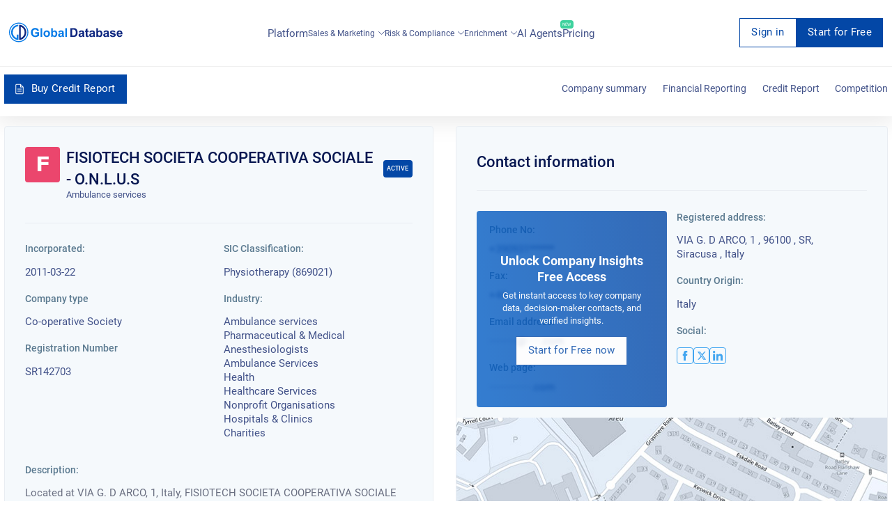

--- FILE ---
content_type: text/html; charset=utf-8
request_url: https://italy.globaldatabase.com/company/fisiotech-societa-cooperativa-sociale-o-n-l-u-s
body_size: 31184
content:


<!DOCTYPE html>
<html lang="en">
  <head><script>(function(w,i,g){w[g]=w[g]||[];if(typeof w[g].push=='function')w[g].push(i)})
(window,'GTM-MGL5686','google_tags_first_party');</script><script>(function(w,d,s,l){w[l]=w[l]||[];(function(){w[l].push(arguments);})('set', 'developer_id.dYzg1YT', true);
		w[l].push({'gtm.start':new Date().getTime(),event:'gtm.js'});var f=d.getElementsByTagName(s)[0],
		j=d.createElement(s);j.async=true;j.src='/dxmq/';
		f.parentNode.insertBefore(j,f);
		})(window,document,'script','dataLayer');</script>
    <meta charset="UTF-8">
    <meta name="viewport" content="width=device-width, initial-scale=1.0">
    <meta http-equiv="X-UA-Compatible" content="ie=edge">
    <link rel="canonical" href="https://italy.globaldatabase.com/company/fisiotech-societa-cooperativa-sociale-o-n-l-u-s"/>

    <title>
        
            FISIOTECH SOCIETA COOPERATIVA SOCIALE - O.N.L.U.S company information Italy - Italy.GlobalDatabase.com
        
    </title>

    <meta name="google-site-verification" content="dGgkLPTkzQfCrbBEvw5gr3yge6SclzA_ky3UTblMdjo">
    <meta name="description" content=" Located at VIA G. D ARCO, 1, Italy, FISIOTECH SOCIETA COOPERATIVA SOCIALE - O.N.L.U.S is a Co-operative Society company. The company began trading on 22 March 2011 and employs 3. FISIOTECH SOCIETA COOPERATIVA SOCIALE - O.N.L.U.S is listed as Active. Their principal business activity is Physiotherapy, and they are registered under the number SR142703. ">
    <meta property="og:description"
          content=" Located at VIA G. D ARCO, 1, Italy, FISIOTECH SOCIETA COOPERATIVA SOCIALE - O.N.L.U.S is a Co-operative Society company. The company began trading on 22 March 2011 and employs 3. FISIOTECH SOCIETA COOPERATIVA SOCIALE - O.N.L.U.S is listed as Active. Their principal business activity is Physiotherapy, and they are registered under the number SR142703. ">
    <link rel="shortcut icon" href="/static/favicon.ico">

    <link rel="stylesheet" href="/static/css/company-profile-styles.css">

    

    
        <script type="application/ld+json">
            [{"@type": "LocalBusiness", "address": {"@type": "PostalAddress", "addressLocality": null, "addressRegion": "SR, Siracusa", "postalCode": "92618", "streetAddress": "VIA G. D ARCO, 1"}, "description": null, "name": "FISIOTECH SOCIETA COOPERATIVA SOCIALE - O.N.L.U.S", "telephone": "+390931******", "openingHours": "Mo,Tu,We,Th,Fr", "image": "https://italy.globaldatabase.com/static/img/company-default-logo.png", "geo": {"@type": "GeoCoordinates", "latitude": null, "longitude": null}}, {"@type": "WebSite", "sameAs": ["https://www.facebook.com/search/top/?init=quick&q=FISIOTECH+SOCIETA+COOPERATIVA+SOCIALE+-+O.N.L.U.S", "https://twitter.com/search?q=FISIOTECH+SOCIETA+COOPERATIVA+SOCIALE+-+O.N.L.U.S"], "name": "FISIOTECH SOCIETA COOPERATIVA SOCIALE - O.N.L.U.S", "url": null}, {"@type": "BreadcrumbList", "itemListElement": [{"@type": "ListItem", "position": 1, "item": {"@type": "Thing", "@id": "https://italy.globaldatabase.com/", "name": "Home"}}, {"@type": "ListItem", "position": 2, "item": {"@type": "Thing", "@id": "https://italy.globaldatabase.com/company", "name": null}}, {"@type": "ListItem", "position": 3, "item": {"@type": "Thing", "@id": "https://italy.globaldatabase.com/company/fisiotech-societa-cooperativa-sociale-o-n-l-u-s", "name": "FISIOTECH SOCIETA COOPERATIVA SOCIALE - O.N.L.U.S"}}]}, {"@type": "FAQPage", "mainEntity": [{"@type": "Question", "name": "Where is FISIOTECH SOCIETA COOPERATIVA SOCIALE - O.N.L.U.S\u2019s registered office located?", "acceptedAnswer": {"@type": "Answer", "text": "FISIOTECH SOCIETA COOPERATIVA SOCIALE - O.N.L.U.S\u2019s registered office is located at: VIA G. D ARCO, 1, Italy."}}, {"@type": "Question", "name": "Can I get in touch with FISIOTECH SOCIETA COOPERATIVA SOCIALE - O.N.L.U.S?", "acceptedAnswer": {"@type": "Answer", "text": "The phone number for FISIOTECH SOCIETA COOPERATIVA SOCIALE - O.N.L.U.S is: +390931******."}}, {"@type": "Question", "name": "How many employees does FISIOTECH SOCIETA COOPERATIVA SOCIALE - O.N.L.U.S have?", "acceptedAnswer": {"@type": "Answer", "text": "The company currently has 3 employees employed at FISIOTECH SOCIETA COOPERATIVA SOCIALE - O.N.L.U.S."}}, {"@type": "Question", "name": "How much is the annual revenue of FISIOTECH SOCIETA COOPERATIVA SOCIALE - O.N.L.U.S?", "acceptedAnswer": {"@type": "Answer", "text": "Their latest financial accounts were submitted on 2020-12-31 and show that the company made \u20ac55,808.00 for 2020. This is an {increase/decrease} of -23.25%."}}, {"@type": "Question", "name": "What is the business credit score of FISIOTECH SOCIETA COOPERATIVA SOCIALE - O.N.L.U.S? Is FISIOTECH SOCIETA COOPERATIVA SOCIALE - O.N.L.U.S a reliable company?", "acceptedAnswer": {"@type": "Answer", "text": "In order to view FISIOTECH SOCIETA COOPERATIVA SOCIALE - O.N.L.U.S\u2019s business credit score, you will need to order a business credit report. This business credit report will show the company\u2019s latest ownership, credit limit information, group structure, court judgements, and much more."}}, {"@type": "Question", "name": "How will I know if FISIOTECH SOCIETA COOPERATIVA SOCIALE - O.N.L.U.S pays their invoices on time?", "acceptedAnswer": {"@type": "Answer", "text": "You can view the payment trends of FISIOTECH SOCIETA COOPERATIVA SOCIALE - O.N.L.U.S when you order a business credit report for FISIOTECH SOCIETA COOPERATIVA SOCIALE - O.N.L.U.S."}}]}]
        </script>
    

    

    <script async src="https://www.googletagmanager.com/gtag/js?id=GTM-MGL5686" type="274399cbefb210384580c818-text/javascript"></script>
    <script type="274399cbefb210384580c818-text/javascript">
        window.dataLayer = window.dataLayer || [];
        function gtag(){dataLayer.push(arguments);}
        gtag('js', new Date());
        gtag('config', 'GTM-MGL5686');
    </script>
  <script data-cfasync="false" nonce="254ba51c-1261-4f7a-a38d-f4d620488a8f">try{(function(w,d){!function(j,k,l,m){if(j.zaraz)console.error("zaraz is loaded twice");else{j[l]=j[l]||{};j[l].executed=[];j.zaraz={deferred:[],listeners:[]};j.zaraz._v="5874";j.zaraz._n="254ba51c-1261-4f7a-a38d-f4d620488a8f";j.zaraz.q=[];j.zaraz._f=function(n){return async function(){var o=Array.prototype.slice.call(arguments);j.zaraz.q.push({m:n,a:o})}};for(const p of["track","set","debug"])j.zaraz[p]=j.zaraz._f(p);j.zaraz.init=()=>{var q=k.getElementsByTagName(m)[0],r=k.createElement(m),s=k.getElementsByTagName("title")[0];s&&(j[l].t=k.getElementsByTagName("title")[0].text);j[l].x=Math.random();j[l].w=j.screen.width;j[l].h=j.screen.height;j[l].j=j.innerHeight;j[l].e=j.innerWidth;j[l].l=j.location.href;j[l].r=k.referrer;j[l].k=j.screen.colorDepth;j[l].n=k.characterSet;j[l].o=(new Date).getTimezoneOffset();if(j.dataLayer)for(const t of Object.entries(Object.entries(dataLayer).reduce((u,v)=>({...u[1],...v[1]}),{})))zaraz.set(t[0],t[1],{scope:"page"});j[l].q=[];for(;j.zaraz.q.length;){const w=j.zaraz.q.shift();j[l].q.push(w)}r.defer=!0;for(const x of[localStorage,sessionStorage])Object.keys(x||{}).filter(z=>z.startsWith("_zaraz_")).forEach(y=>{try{j[l]["z_"+y.slice(7)]=JSON.parse(x.getItem(y))}catch{j[l]["z_"+y.slice(7)]=x.getItem(y)}});r.referrerPolicy="origin";r.src="/cdn-cgi/zaraz/s.js?z="+btoa(encodeURIComponent(JSON.stringify(j[l])));q.parentNode.insertBefore(r,q)};["complete","interactive"].includes(k.readyState)?zaraz.init():j.addEventListener("DOMContentLoaded",zaraz.init)}}(w,d,"zarazData","script");window.zaraz._p=async d$=>new Promise(ea=>{if(d$){d$.e&&d$.e.forEach(eb=>{try{const ec=d.querySelector("script[nonce]"),ed=ec?.nonce||ec?.getAttribute("nonce"),ee=d.createElement("script");ed&&(ee.nonce=ed);ee.innerHTML=eb;ee.onload=()=>{d.head.removeChild(ee)};d.head.appendChild(ee)}catch(ef){console.error(`Error executing script: ${eb}\n`,ef)}});Promise.allSettled((d$.f||[]).map(eg=>fetch(eg[0],eg[1])))}ea()});zaraz._p({"e":["(function(w,d){})(window,document)"]});})(window,document)}catch(e){throw fetch("/cdn-cgi/zaraz/t"),e;};</script></head>

  <body>
    <div id="request-demo">
<div class="request">
  <div class="col-lg-offset-2 col-lg-8 col-lg-offset-2 z-index">
    <div class="col-xs-8 request_logo">
      <a href="/" class="logo"></a>
    </div>
    <div class="col-xs-4">
      <div class="request_close">
        <span onclick="if (!window.__cfRLUnblockHandlers) return false; closeRequestDemo()" data-cf-modified-274399cbefb210384580c818-="">Cancel</span>
        <svg width="20" height="20" viewBox="0 0 20 20" onclick="if (!window.__cfRLUnblockHandlers) return false; closeRequestDemo()" data-cf-modified-274399cbefb210384580c818-="">
          <path d="M10 0A10 10 0 1 1 0 10 9.991 9.991 0 0 1 10 0m3.59 5L10 8.589 6.41 5 5 6.41 8.59 10 5 13.59 6.41 15 10 11.409 13.59 15 15 13.59 11.41 10 15 6.41z"></path>
        </svg>
      </div>
    </div>
  </div>

  <div class="col-lg-12" id="request-first-step">
    <form id="form-request-demo" url="/request-demo">
      <input type='hidden' name='csrfmiddlewaretoken' value='gK0eTHB9J9zHsV5fUoP6fDQGs2stnnQU7HnbqIWlgyKochI73M5YKST5zOSnH31D' />
      <div class="basic_form request_form">
        <h2>Request a live demo presentation</h2>
        <p>One of our sales representative will call you soon</p>
        <hr>
        <label class="clearfix">
          Full Name
          <span class="danger">*</span>
          <span data-name="full_name" class="error"></span>
          <input name="full_name" type="text">
        </label>

        <label class="clearfix">
          Work Email
          <span class="danger">*</span>
          <span data-name="email" class="error"></span>
          <span id="ajax-email" class="error" style="display: none;">Enter a valid business email</span>
          <input name="email" id="book-a-email" type="email">
        </label>

        <label class="clearfix">
          Phone Number
          <span class="danger">*</span>
          <span data-name="phone" class="error"></span>
          <input name="phone" type="tel">
        </label>

        <label class="clearfix">
          Company Name
          <span class="danger">*</span>
          <span data-name="company" class="error"></span>
          <input name="company" type="text">
        </label>

        <input id="input-message-type" name="message_type" type="hidden">
        <input id="request-demo-input-action-page" name="action_page" type="hidden">
        <input id="submit-request-demo" type="submit" value="Book Now">

        <p class="request_policy">By submitting this form you are acknowledging that you have read and understood our
          <a href="https://www.globaldatabase.com/privacy-policy" rel="noopener noreferrer">Privacy Policy</a>.</p>
      </div>
    </form>
    <div class="block request_customer">
      <div class="request_customer">
        <h2>We have generated thousand of leads for our happy customers</h2>
        <ul>
          <li>
            <img loading="lazy" src="/static/dist-img/company/1.png" alt="company">
          </li>
          <li>
            <img loading="lazy" src="/static/dist-img/company/2.png" alt="company">
          </li>
          <li>
            <img loading="lazy" src="/static/dist-img/company/3.png" alt="company">
          </li>
          <li>
            <img loading="lazy" src="/static/dist-img/company/4.png" alt="company">
          </li>
          <li>
            <img loading="lazy" src="/static/dist-img/company/7.png" alt="company">
          </li>
          <li>
            <img loading="lazy" src="/static/dist-img/company/8.png" alt="company">
          </li>
          <li>
            <img loading="lazy" src="/static/dist-img/company/9.png" alt="company">
          </li>
          <li>
            <img loading="lazy" src="/static/dist-img/company/10.png" alt="company">
          </li>
        </ul>
      </div>
    </div>
  </div>
</div>
</div>

    

    <div class="container-fluid no-paddings full-width" id="filter">
        <div class="full-width">
            <!-- CONTENT -->
            
<div class="subscribe" id="signup">
  <div class="subscribe_form">
    <svg width="20" height="20" viewBox="0 0 20 20" class="subscribe_close" onclick="if (!window.__cfRLUnblockHandlers) return false; closeSignup(true)" data-cf-modified-274399cbefb210384580c818-="">
      <path d="M10 0A10 10 0 1 1 0 10 9.991 9.991 0 0 1 10 0m3.59 5L10 8.589 6.41 5 5 6.41 8.59 10 5 13.59 6.41 15 10 11.409 13.59 15 15 13.59 11.41 10 15 6.41z"></path>
    </svg>

    <h2 id="signup-header">Loading ...</h2>
    <p  id="signup-desc" style="display: none;"></p>

    <form id="signup-email-form" class="signup-email" url="https://dashboard-api.globaldatabase.com/api/register/email">
      <div class="basic_form">
        <div class="two-column">
          <div>
            <label class="clearfix">
              <!-- todo change this vars -->
              First name
              <span class="danger">*</span>
              <span data-name="first_name" class="error"></span>
              <input name="first_name" type="text">
            </label>
          </div>
          <div>
            <label class="clearfix">
              <!-- todo change this vars -->
              Last name
              <span class="danger">*</span>
              <span data-name="last_name" class="error"></span>
              <input name="last_name" type="text">
            </label>
          </div>
        </div>

        <label class="clearfix">
          Work Email
          <span class="danger">*</span>
          <span data-name="detail" class="error"></span>
          <span data-name="email" class="error"></span>
          <input name="email" type="text" id="email-field">
        </label>

        <label class="clearfix">
          Phone Number
          <span class="danger">*</span>
          <span data-name="phone" class="error"></span>
          <input name="phone" type="tel" id="phone">
        </label>

        <p class="request_policy">By submitting this form you are acknowledging that you have read and understood our
        <a href="https://www.globaldatabase.com/privacy-policy" rel="noopener noreferrer">Privacy Policy</a>.</p>
        
        <input name="country_code" type="text" value="gb" hidden>
        <input class="signup-type" name="type" type="text" value="companies_xls" hidden>
        <input class="signup-ids" name="ids" type="text" value="[]" hidden>
        <input name="client_country_code" id="client_country_code" value="" type="text" hidden>

        <input type="submit" value="Submit" id="signup-button">
      </div>
    </form>
  </div>
</div>

<div id="signup_block"></div>


<div class="content-anim mob_fix">
  <div id="main">
    <!-- CHANGE-LANGUAGE -->

<!-- /CHANGE-LANGUAGE -->

    <!-- /NAV-MENU -->
    <div class="nav-static">
      

<nav id="navs" class="fix-menu fix-menu-transparent">
  <div class="block nav_bar">
    <a href="/" class='fix-menu-logo' aria-label="menu-logo">
      <div class="nav_logo" id="nav_logo">
        <svg width="658" height="112" viewBox="0 0 658 112" fill="none">
          <path
              d="M151.686 63.5628V55.0915H173.631V75.1609C171.187 77.5488 167.832 79.425 163.568 80.9032C159.645 82.2677 155.779 82.9499 152.141 82.9499C141.168 82.9499 133.606 78.6859 129.513 70.1009C127.523 66.0075 126.556 61.516 126.556 56.6834C126.556 45.5401 130.877 37.7511 139.519 33.3165C142.76 31.6109 146.796 30.8149 151.572 30.8149C163.739 30.8149 170.846 35.7612 173.006 45.6538L162.886 47.5868C161.351 42.2426 157.599 39.5704 151.572 39.5704C146.683 39.5704 142.987 41.1623 140.486 44.403C138.211 47.3026 137.074 51.3392 137.074 56.3423C137.074 61.516 138.155 65.7232 140.315 68.8502C142.817 72.4888 146.512 74.3081 151.515 74.3081C155.779 74.3081 159.759 72.8868 163.455 69.9872V63.6196H151.686V63.5628ZM182.557 82.0971V31.7246H192.223V82.0971H182.557ZM231.907 77.4351C228.325 81.0737 223.833 82.9499 218.375 82.9499C214.964 82.9499 211.78 82.2108 208.881 80.6758C205.754 79.0838 203.423 76.8666 201.888 73.967C200.296 71.0675 199.557 67.5425 199.557 63.3353C199.557 59.981 200.353 56.9109 201.945 53.9545C203.593 50.9412 205.868 48.6102 208.71 47.0751C211.553 45.5401 214.794 44.7441 218.375 44.7441C223.89 44.7441 228.438 46.5066 231.963 50.0884C235.488 53.6133 237.251 58.1616 237.251 63.6765C237.137 69.2481 235.375 73.7964 231.907 77.4351ZM225.084 56.1149C223.492 53.7839 221.218 52.6468 218.262 52.6468C215.305 52.6468 213.031 53.8407 211.439 56.1718C210.018 58.2185 209.336 60.7769 209.336 63.847C209.336 66.974 210.018 69.5324 211.439 71.5791C213.031 73.9101 215.305 75.1041 218.262 75.1041C221.218 75.1041 223.492 73.9101 225.084 71.5791C226.449 69.5324 227.131 66.974 227.131 63.847C227.188 60.7201 226.505 58.1616 225.084 56.1149ZM275.911 76.696C273.126 80.8463 269.26 82.8931 264.2 82.8931C259.594 82.8931 255.785 80.8463 252.772 76.696V82.0403H243.789V31.7246H253.454V49.861C256.411 46.4497 259.992 44.801 264.086 44.801C269.146 44.801 273.069 46.6772 275.798 50.4864C278.242 53.8976 279.436 58.2185 279.436 63.449C279.493 68.7365 278.299 73.171 275.911 76.696ZM261.527 52.1351C258.742 52.1351 256.638 53.3291 255.16 55.6601C254.023 57.5931 253.454 60.0378 253.454 63.0511C253.454 66.8034 254.023 69.6461 255.217 71.4654C256.922 74.0239 259.14 75.3315 261.925 75.3315C264.654 75.3315 266.701 74.0807 268.066 71.5223C269.089 69.5324 269.657 67.0308 269.657 64.0176C269.601 56.1149 266.929 52.1351 261.527 52.1351ZM316.391 70.1009C316.391 74.9904 317.13 78.9701 318.609 82.0971H309.057C308.773 81.4149 308.432 80.4483 308.091 79.2544C307.92 78.629 307.806 78.2879 307.75 78.1742C304.452 81.358 300.7 83.0068 296.436 83.0068C292.968 83.0068 290.125 82.0971 287.908 80.2778C285.52 78.2879 284.326 75.6158 284.326 72.2045C284.326 67.8836 286.202 64.8135 289.954 62.9374C291.774 62.0845 294.332 61.3454 297.63 60.6632C302.178 59.8104 305.305 59.0144 307.01 58.2753V57.3088C307.01 55.2621 306.385 53.8407 305.191 53.0448C304.225 52.4194 302.633 52.1351 300.415 52.1351C297.232 52.1351 295.128 53.6702 294.048 56.7403L285.349 55.1484C286.429 51.2823 288.362 48.5533 291.091 46.9046C293.479 45.4832 296.834 44.801 301.155 44.801C308.546 44.801 313.264 46.6203 315.197 50.2021C316.107 51.8509 316.562 54.7504 316.505 58.8439L316.391 70.1009ZM307.01 64.5861C306.556 64.7567 304.623 65.2115 301.155 66.0075C298.426 66.6329 296.663 67.2014 295.867 67.7699C294.616 68.6227 293.991 69.7598 293.991 71.1812C293.991 72.6594 294.503 73.7964 295.583 74.763C296.606 75.6726 297.914 76.1843 299.335 76.1843C301.098 76.1843 302.746 75.6158 304.281 74.4787C305.475 73.6259 306.215 72.6025 306.612 71.2949C306.84 70.4421 307.01 68.8502 307.01 66.576V64.5861ZM325.602 82.0971V31.7246H335.267V82.0971H325.602Z"
              fill="#077BE7"/>
          <path
              d="M390.074 77.0361C388.312 78.7418 385.924 80.1063 382.911 81.0728C380.693 81.8119 377.68 82.153 373.871 82.153H354.768V31.7236H373.359C377.566 31.7236 380.75 32.0648 382.968 32.6901C388.937 34.3958 393.088 38.6598 395.362 45.4823C396.442 48.7229 397.01 52.7027 397.01 57.4216C397.01 65.9496 394.679 72.4878 390.074 77.0361ZM382.57 43.0944C381.376 41.9005 379.784 41.1045 377.851 40.7065C376.373 40.4223 373.587 40.2517 369.493 40.2517H364.945V73.6249H372.506C375.349 73.6249 377.396 73.4544 378.704 73.1132C382.058 72.2604 384.332 69.9294 385.469 66.1771C386.151 63.9029 386.492 60.8328 386.492 56.9099C386.492 50.1443 385.185 45.5391 382.57 43.0944ZM434.705 70.1C434.705 74.9894 435.444 78.9692 436.922 82.0961H427.37C427.086 81.4139 426.745 80.4474 426.404 79.2534C426.233 78.628 426.12 78.2869 426.063 78.1732C422.765 81.357 419.013 83.0058 414.749 83.0058C411.281 83.0058 408.438 82.0961 406.221 80.2768C403.833 78.2869 402.639 75.6148 402.639 72.2036C402.639 67.8827 404.515 64.8126 408.268 62.9364C410.087 62.0836 412.645 61.3445 415.943 60.6622C420.491 59.8094 423.618 59.0135 425.324 58.2744V57.3079C425.324 55.2611 424.698 53.8398 423.504 53.0438C422.538 52.4184 420.946 52.1342 418.729 52.1342C415.545 52.1342 413.441 53.6692 412.361 56.7393L403.662 55.1474C404.743 51.2814 406.676 48.5524 409.405 46.9036C411.792 45.4823 415.147 44.8 419.468 44.8C426.859 44.8 431.578 46.6193 433.511 50.2011C434.42 51.8499 434.875 54.7494 434.818 58.8429L434.705 70.1ZM425.324 64.5852C424.869 64.7557 422.936 65.2105 419.468 66.0065C416.739 66.6319 414.976 67.2004 414.18 67.769C412.93 68.6218 412.304 69.7589 412.304 71.1802C412.304 72.6584 412.816 73.7955 413.896 74.762C414.919 75.6716 416.227 76.1833 417.648 76.1833C419.411 76.1833 421.06 75.6148 422.595 74.4777C423.789 73.6249 424.528 72.6016 424.926 71.2939C425.153 70.4411 425.324 68.8492 425.324 66.575V64.5852ZM454.092 67.9964V70.7254C454.092 71.1233 454.092 71.6919 454.149 72.4878C454.205 73.2838 454.49 73.9092 455.115 74.364C455.57 74.7051 456.138 74.8757 456.764 74.8757C457.674 74.8757 458.981 74.5914 460.687 73.966L461.483 81.4707C459.265 82.4373 456.707 82.9489 453.864 82.9489C450.169 82.9489 447.61 81.8687 446.132 79.7651C445.507 78.8555 445.052 77.6047 444.768 76.0128C444.54 74.8188 444.483 72.5447 444.483 69.1903V53.2712H440.049V45.596H444.483V38.3187L454.205 32.6901V45.5391H460.8V53.2712H454.205V67.9964H454.092ZM496.505 70.1C496.505 74.9894 497.244 78.9692 498.722 82.0961H489.171C488.886 81.4139 488.545 80.4474 488.204 79.2534C488.033 78.628 487.92 78.2869 487.863 78.1732C484.565 81.357 480.813 83.0058 476.549 83.0058C473.081 83.0058 470.238 82.0961 468.021 80.2768C465.633 78.2869 464.439 75.6148 464.439 72.2036C464.439 67.8827 466.315 64.8126 470.068 62.9364C471.887 62.0836 474.445 61.3445 477.743 60.6622C482.291 59.8094 485.418 59.0135 487.124 58.2744V57.3079C487.124 55.2611 486.498 53.8398 485.304 53.0438C484.338 52.4184 482.746 52.1342 480.529 52.1342C477.345 52.1342 475.241 53.6692 474.161 56.7393L465.462 55.1474C466.543 51.2814 468.476 48.5524 471.205 46.9036C473.593 45.4823 476.947 44.8 481.268 44.8C488.659 44.8 493.378 46.6193 495.311 50.2011C496.22 51.8499 496.675 54.7494 496.618 58.8429L496.505 70.1ZM487.124 64.5852C486.669 64.7557 484.736 65.2105 481.268 66.0065C478.539 66.6319 476.776 67.2004 475.98 67.769C474.73 68.6218 474.104 69.7589 474.104 71.1802C474.104 72.6584 474.616 73.7955 475.696 74.762C476.72 75.6716 478.027 76.1833 479.449 76.1833C481.211 76.1833 482.86 75.6148 484.395 74.4777C485.589 73.6249 486.328 72.6016 486.726 71.2939C486.953 70.4411 487.124 68.8492 487.124 66.575V64.5852ZM537.383 76.695C534.597 80.8453 530.731 82.8921 525.671 82.8921C521.066 82.8921 517.256 80.8453 514.243 76.695V82.0393H505.26V31.7236H514.925V49.86C517.882 46.4488 521.464 44.8 525.557 44.8C530.617 44.8 534.54 46.6762 537.269 50.4854C539.714 53.8966 540.908 58.2175 540.908 63.4481C540.964 68.7355 539.77 73.1701 537.383 76.695ZM522.999 52.1342C520.213 52.1342 518.109 53.3281 516.631 55.6591C515.494 57.5921 514.925 60.0368 514.925 63.0501C514.925 66.8025 515.494 69.6451 516.688 71.4645C518.393 74.0229 520.611 75.3305 523.397 75.3305C526.126 75.3305 528.172 74.0797 529.537 71.5213C530.56 69.5314 531.129 67.0299 531.129 64.0166C531.072 56.1139 528.4 52.1342 522.999 52.1342ZM577.863 70.1C577.863 74.9894 578.602 78.9692 580.08 82.0961H570.528C570.244 81.4139 569.903 80.4474 569.562 79.2534C569.391 78.628 569.278 78.2869 569.221 78.1732C565.923 81.357 562.171 83.0058 557.907 83.0058C554.439 83.0058 551.596 82.0961 549.379 80.2768C546.991 78.2869 545.797 75.6148 545.797 72.2036C545.797 67.8827 547.673 64.8126 551.425 62.9364C553.245 62.0836 555.803 61.3445 559.101 60.6622C563.649 59.8094 566.776 59.0135 568.482 58.2744V57.3079C568.482 55.2611 567.856 53.8398 566.662 53.0438C565.696 52.4184 564.104 52.1342 561.887 52.1342C558.703 52.1342 556.599 53.6692 555.519 56.7393L546.82 55.1474C547.901 51.2814 549.834 48.5524 552.563 46.9036C554.95 45.4823 558.305 44.8 562.626 44.8C570.017 44.8 574.736 46.6193 576.669 50.2011C577.578 51.8499 578.033 54.7494 577.976 58.8429L577.863 70.1ZM568.482 64.5852C568.027 64.7557 566.094 65.2105 562.626 66.0065C559.897 66.6319 558.134 67.2004 557.338 67.769C556.087 68.6218 555.462 69.7589 555.462 71.1802C555.462 72.6584 555.974 73.7955 557.054 74.762C558.077 75.6716 559.385 76.1833 560.863 76.1833C562.626 76.1833 564.274 75.6148 565.81 74.4777C567.003 73.6249 567.743 72.6016 568.14 71.2939C568.368 70.4411 568.538 68.8492 568.538 66.575V64.5852H568.482ZM600.547 51.6793C596.169 51.6793 593.952 52.7027 593.952 54.7494C593.952 55.4317 594.293 56.0002 594.919 56.5119C595.885 57.251 599.012 58.1607 604.186 59.3546C609.246 60.4917 612.771 61.8562 614.761 63.5618C616.751 65.2674 617.717 67.5984 617.717 70.7254C617.717 74.8757 615.898 78.0595 612.259 80.22C609.246 82.0393 605.55 82.9489 601.116 82.9489C591.394 82.9489 585.538 79.1966 583.605 71.6919L593.327 70.2137C594.18 74.0229 596.738 75.9559 601.116 75.9559C605.721 75.9559 608.052 74.6483 608.052 71.9762C608.052 70.498 606.744 69.4746 604.129 68.906C596.283 67.2004 591.337 65.6085 589.29 64.1872C586.391 62.2541 584.912 59.4683 584.912 56.0002C584.912 52.0773 586.561 49.1209 589.916 47.1879C592.588 45.596 596.056 44.8 600.32 44.8C604.584 44.8 607.938 45.4254 610.383 46.6193C613.396 48.0975 615.443 50.7128 616.466 54.4652L607.313 56.1708C606.631 53.1575 604.356 51.6793 600.547 51.6793ZM657.117 66.6319H632.954C633.011 69.1903 633.693 71.2939 635.001 72.9427C636.422 74.762 638.412 75.6717 640.857 75.6717C643.927 75.6717 645.973 73.9092 646.997 70.4411L656.605 72.033C654.047 79.2534 648.759 82.8921 640.743 82.8921C634.375 82.8921 629.656 80.8453 626.643 76.695C624.198 73.3975 623.004 69.1903 623.004 64.0735C623.004 58.5586 624.426 54.0672 627.212 50.5423C630.225 46.6762 634.432 44.8 639.776 44.8C645.973 44.8 650.522 46.9605 653.478 51.2814C656.037 55.0337 657.23 60.1506 657.117 66.6319ZM645.689 54.8063C644.438 53.0438 642.619 52.191 640.288 52.191C637.957 52.191 636.138 53.0438 634.83 54.8063C633.636 56.3982 633.011 58.3881 633.011 60.7759H647.452C647.452 58.3312 646.883 56.3413 645.689 54.8063Z"
              fill="#0C257F"/>
          <path fill-rule="evenodd" clip-rule="evenodd"
                d="M53.8404 11.7684V20.1259C53.8404 20.1259 21.0357 23.3666 21.32 56.9104C21.32 57.9906 21.1494 79.1971 44.8575 89.3171C44.6869 89.3171 44.8575 69.3045 44.8575 69.3045H54.1246V100.176C54.1246 100.176 29.7912 100.347 16.0894 75.2742C14.0995 70.271 6.82226 53.1012 17.6813 33.8277C20.0123 30.4733 28.6541 14.2131 53.8404 11.7684Z"
                fill="#077BE7"/>
          <path
              d="M68.1106 88.2368C72.4883 86.4744 76.7523 83.5748 80.3341 79.8793C86.8723 73.1706 90.3973 64.7562 90.2836 56.1713C90.2267 51.3387 89.317 46.7335 87.6114 42.5264C86.0195 38.5466 83.6885 34.9648 80.789 31.9515C77.264 28.3129 72.9431 25.5271 68.1106 23.8214C68.0537 40.0816 68.1106 74.0802 68.1106 88.2368ZM58.4454 100.006C58.2748 100.006 58.4454 94.6045 58.4454 94.6045C58.4454 94.6045 58.3885 24.788 58.3885 15.8051C58.3885 12.6212 58.3317 12.2233 58.3885 12.2233C81.5281 13.2466 99.5507 31.2693 99.9487 56.0007C100.347 80.2773 78.5148 99.7782 58.4454 100.006Z"
              fill="#0C257F"/>
          <path fill-rule="evenodd" clip-rule="evenodd"
                d="M55.9442 112.002C25.0725 112.002 0 86.9295 0 56.001C0 25.0725 25.0725 0 55.9442 0C86.8158 0 111.888 25.0725 111.888 56.001C111.888 86.9295 86.8158 112.002 55.9442 112.002ZM55.9442 5.45797C28.0858 5.45797 5.45797 28.0858 5.45797 55.9442C5.45797 83.8026 28.0858 106.43 55.9442 106.43C83.8026 106.43 106.43 83.8026 106.43 55.9442C106.43 28.0858 83.8026 5.45797 55.9442 5.45797Z"
                fill="#077BE7"/>
        </svg>
      </div>
    </a>

    <input type="checkbox" id="burger-toggle" hidden>

    <label for="burger-toggle" class="btn-burger">
      <svg width="29" height="21" viewBox="0 0 29 21">
        <path
            d="M1.5 0h26a1.5 1.5 0 1 1 0 3h-26a1.5 1.5 0 1 1 0-3zm0 9h26a1.5 1.5 0 0 1 0 3h-26a1.5 1.5 0 0 1 0-3zm0 9h26a1.5 1.5 0 1 1 0 3h-26a1.5 1.5 0 1 1 0-3z">
        </path>
      </svg>
    </label>

    

<div class="nav_mob_block">
  <div class="with_scroll style-5" id="nav_mob_scroll">
    <label for="burger-toggle" class="btn-burger-close">
      <svg xmlns="http://www.w3.org/2000/svg" width="30" height="30" viewBox="0 0 50 50"><path d="M9.156 6.313 6.312 9.155 22.157 25 6.22 40.969 9.03 43.78 25 27.844 40.938 43.78l2.843-2.843L27.844 25 43.687 9.156l-2.843-2.844L25 22.157Z"/></svg>
    </label>

    <div class="nav_mob_menu">
      <div class="nav-actions">
        <a href="https://platform.globaldatabase.com" class="btn-link button-transparent size-md">
          Sign in
        </a>

        
          <a
              href="https://platform.globaldatabase.com/public/signup/free_tier_it?origin=https%3A//italy.globaldatabase.com/company/fisiotech-societa-cooperativa-sociale-o-n-l-u-s"
              class="btn-link button-primary size-md"
          >
            Start for Free
          </a>
        
      </div>

      <a href="/company">Platform</a>

      <div class="nav_mob_dropdown">
        <span class="link" onclick="if (!window.__cfRLUnblockHandlers) return false; droplist(this)" data-cf-modified-274399cbefb210384580c818-="">
          Sales & Marketing
          
          <span class="pull-right">
            <svg viewBox="0 0 14 8" width="1em" height="1em">
              <path d="M1 1L7 7L13 1" stroke="#425289" stroke-width="1.5" stroke-linecap="round"
                    stroke-linejoin="round"></path>
            </svg>
          </span>
        </span>

        <aside class="mobile-submenu">
          <ul>
            <li>
              <a href="/product/sales_marketing">Sales & Marketing Platform</a>
            </li>
            <li>
              <a href="/product/lead_generation">Lead Generation</a>
            </li>
            <li>
              <a href="/product/account_marketing">Account Based Marketing</a>
            </li>
          </ul>
        </aside>
      </div>

      <div class="nav_mob_dropdown">
        <span class="link" onclick="if (!window.__cfRLUnblockHandlers) return false; droplist(this)" data-cf-modified-274399cbefb210384580c818-="">
          Risk & Compliance
          
          <span class="pull-right">
            <svg viewBox="0 0 14 8" width="1em" height="1em">
              <path d="M1 1L7 7L13 1" stroke="#425289" stroke-width="1.5"
                    stroke-linecap="round"
                    stroke-linejoin="round"></path>
            </svg>
          </span>
        </span>

        <aside class="mobile-submenu">
          <ul>
            <li>
              <a href="/product/credit_report">Business Credit Reporting</a>
            </li>
            <li>
              <a href="/product/financial_reporting">Financial Reporting</a>
            </li>
            <li>
              <a href="/product/corporate_bulk_data">Corporate Bulk Data</a>
            </li>
          </ul>
        </aside>
      </div>

      <div class="nav_mob_dropdown">
        <span class="link" onclick="if (!window.__cfRLUnblockHandlers) return false; droplist(this)" data-cf-modified-274399cbefb210384580c818-="">
          Enrichment
          
          <span class="pull-right">
            <svg viewBox="0 0 14 8" width="1em" height="1em">
              <path d="M1 1L7 7L13 1" stroke="#425289" stroke-width="1.5"
                    stroke-linecap="round"
                    stroke-linejoin="round"></path>
            </svg>
          </span>
        </span>

        <aside class="mobile-submenu">
          <ul>
            <li>
              <a href="/product/data_enrichment">Product Data Enrichment</a>
            </li>
            <li>
              <a href="/product/bespoke_research">Custom Data Research</a>
            </li>
            <li>
              <a href="/product/market_analysis">Big Data</a>
            </li>
          </ul>
        </aside>
      </div>

      
        <a href="https://www.globaldatabase.com/ai-agents" target="_blank">
          <p>
            AI Agents

            <span class="label">New</span>
          </p>
        </a>
      

      

      <a href="/products">Pricing</a>
    </div>
  </div>
</div>

<label for="burger-toggle" class="nav_mob_bg"></label>


    <ul class="nav-menu" id="nav_items">
      <li class="has-anchor">
        <a href="/company">
          Platform
        </a>
      </li>

      <li class="has-submenu">
        <div>
          Sales & Marketing
          <svg viewBox="0 0 14 8" width="1em" height="1em">
            <path d="M1 1L7 7L13 1" stroke="#425289" stroke-width="1.5" stroke-linecap="round"
                  stroke-linejoin="round"></path>
          </svg>
        </div>

        <div class="browse-popup">
          <div class="browse-row zh-products">
            <a href="/product/sales_marketing">
              <span class="title">Sales and marketing platform</span>

              <span class="sub-title">Identify the ideal business partners</span>
              <svg width="18px" height="18px">
                <path fill-rule="evenodd" fill="rgb(122, 131, 139)"
                      d="M17.025,7.573 C16.814,7.399 16.495,7.137 16.459,7.001 C16.418,6.848 16.561,6.464 16.666,6.183 C16.869,5.639 17.098,5.023 16.795,4.499 C16.488,3.967 15.833,3.859 15.256,3.762 C14.981,3.716 14.565,3.647 14.459,3.541 C14.352,3.435 14.283,3.019 14.237,2.744 C14.141,2.166 14.032,1.512 13.501,1.205 C12.977,0.901 12.360,1.131 11.817,1.334 C11.536,1.439 11.151,1.582 10.999,1.541 C10.863,1.505 10.600,1.186 10.427,0.975 C10.051,0.518 9.625,-0.000 9.000,-0.000 C8.375,-0.000 7.949,0.518 7.573,0.975 C7.399,1.186 7.137,1.505 7.001,1.541 C6.848,1.582 6.464,1.439 6.183,1.334 C5.639,1.131 5.023,0.901 4.499,1.205 C3.968,1.512 3.859,2.166 3.763,2.744 C3.717,3.019 3.647,3.435 3.541,3.541 C3.435,3.647 3.019,3.716 2.744,3.762 C2.167,3.859 1.512,3.967 1.205,4.499 C0.902,5.023 1.131,5.639 1.334,6.183 C1.439,6.464 1.582,6.848 1.541,7.001 C1.505,7.137 1.186,7.399 0.975,7.573 C0.518,7.949 -0.000,8.375 -0.000,9.000 C-0.000,9.625 0.518,10.051 0.975,10.427 C1.186,10.600 1.505,10.862 1.541,10.999 C1.582,11.151 1.439,11.536 1.334,11.816 C1.131,12.360 0.902,12.977 1.205,13.501 C1.512,14.032 2.167,14.141 2.744,14.237 C3.019,14.283 3.435,14.352 3.541,14.459 C3.647,14.565 3.717,14.981 3.763,15.256 C3.859,15.833 3.968,16.488 4.499,16.795 C5.023,17.098 5.639,16.868 6.183,16.666 C6.464,16.561 6.848,16.418 7.001,16.459 C7.137,16.495 7.399,16.814 7.573,17.025 C7.949,17.482 8.375,18.000 9.000,18.000 C9.625,18.000 10.051,17.482 10.427,17.025 C10.600,16.814 10.863,16.495 10.999,16.459 C11.152,16.418 11.536,16.561 11.816,16.666 C12.360,16.868 12.977,17.098 13.501,16.795 C14.032,16.488 14.141,15.833 14.237,15.256 C14.283,14.981 14.352,14.565 14.459,14.459 C14.565,14.352 14.981,14.283 15.256,14.237 C15.833,14.141 16.488,14.032 16.795,13.501 C17.098,12.977 16.869,12.360 16.666,11.817 C16.561,11.536 16.418,11.151 16.459,10.999 C16.495,10.862 16.814,10.600 17.025,10.427 C17.482,10.051 18.000,9.625 18.000,9.000 C18.000,8.375 17.482,7.949 17.025,7.573 ZM6.858,5.365 C7.681,5.365 8.351,6.035 8.351,6.858 C8.351,7.681 7.681,8.351 6.858,8.351 C6.035,8.351 5.365,7.681 5.365,6.858 C5.365,6.035 6.035,5.365 6.858,5.365 ZM6.613,12.120 C6.512,12.222 6.379,12.273 6.246,12.273 C6.113,12.273 5.981,12.222 5.879,12.120 C5.676,11.918 5.676,11.589 5.879,11.386 L11.386,5.879 C11.589,5.676 11.918,5.676 12.121,5.879 C12.324,6.082 12.324,6.411 12.121,6.613 L6.613,12.120 ZM11.142,12.634 C10.319,12.634 9.649,11.965 9.649,11.142 C9.649,10.319 10.319,9.649 11.142,9.649 C11.965,9.649 12.634,10.319 12.634,11.142 C12.634,11.965 11.965,12.634 11.142,12.634 Z">
                </path>
              </svg>
            </a>

            <a href="/product/lead_generation">
              <span class="title">Lead Generation</span>
              <span class="sub-title">Generate more qualified leads and get more conversions</span>

              <svg width="17px" height="21px">
                <path fill-rule="evenodd" fill="rgb(255, 255, 255)"
                      d="M16.893,16.766 C16.893,16.766 16.807,17.988 16.720,18.526 C16.720,18.526 13.799,20.531 8.907,20.531 C4.014,20.526 1.093,18.526 1.093,18.526 C1.006,17.988 0.920,16.766 0.920,16.766 C0.861,15.868 0.932,14.046 2.428,13.644 C4.434,13.106 6.064,11.897 6.064,11.897 L7.340,16.141 L7.579,16.940 L7.583,16.928 L7.791,17.607 L8.463,15.599 C6.814,13.172 8.797,13.197 8.907,13.201 C9.017,13.197 10.999,13.172 9.350,15.599 L10.022,17.607 L10.230,16.928 L10.234,16.940 L10.473,16.141 L11.746,11.897 C11.746,11.897 13.375,13.106 15.382,13.644 C16.878,14.046 16.948,15.868 16.893,16.766 ZM12.280,9.010 C12.103,10.190 11.208,11.694 9.806,12.228 C9.221,12.451 8.581,12.447 7.996,12.232 C6.570,11.702 5.702,10.194 5.530,9.010 C5.341,8.994 5.094,8.716 4.823,7.723 C4.458,6.360 4.846,6.157 5.176,6.190 C5.113,6.004 5.066,5.817 5.035,5.631 C4.917,4.993 4.886,4.401 5.027,3.834 C5.196,3.076 5.585,2.467 6.021,1.995 C6.295,1.685 6.610,1.411 6.939,1.192 C7.210,0.993 7.509,0.824 7.835,0.707 C8.090,0.621 8.361,0.558 8.647,0.546 C9.531,0.467 10.202,0.699 10.685,1.002 C11.404,1.420 11.679,1.975 11.679,1.975 C11.679,1.975 13.328,2.095 12.770,5.627 C12.739,5.809 12.692,6.000 12.629,6.186 C12.959,6.153 13.348,6.356 12.982,7.718 C12.715,8.716 12.468,8.994 12.280,9.010 Z">
                </path>
              </svg>
            </a>

            <a href="/product/account_marketing">
              <span class="title">Account Based Marketing</span>
              <span class="sub-title">Enjoy the effectiveness of account-based marketing</span>

              <svg width="14px" height="20px">
                <path fill-rule="evenodd" fill="rgb(130, 140, 149)"
                      d="M12.250,16.445 L1.750,16.445 C0.785,16.445 -0.000,15.656 -0.000,14.687 L-0.000,4.361 C0.344,4.563 0.740,4.687 1.167,4.687 C1.588,4.687 1.989,4.570 2.333,4.375 L2.333,14.101 L11.667,14.101 L11.667,4.367 C12.014,4.572 12.414,4.687 12.833,4.687 C13.260,4.687 13.655,4.563 14.000,4.361 L14.000,14.687 C14.000,15.656 13.215,16.445 12.250,16.445 ZM7.583,4.687 C8.446,4.687 9.235,4.212 9.605,3.515 L10.500,3.515 L10.500,12.930 L3.500,12.930 L3.500,3.515 L5.573,3.515 C5.991,4.237 6.749,4.687 7.583,4.687 ZM5.573,11.759 L9.074,9.415 L8.426,8.440 L4.926,10.783 L5.573,11.759 ZM5.573,9.138 L9.074,6.794 L8.426,5.819 L4.926,8.163 L5.573,9.138 ZM12.833,3.515 C12.401,3.515 12.007,3.277 11.803,2.895 C11.622,2.555 11.242,2.344 10.811,2.344 L9.605,2.344 C9.174,2.344 8.794,2.555 8.613,2.894 C8.409,3.277 8.015,3.515 7.583,3.515 C7.151,3.515 6.757,3.277 6.553,2.895 C6.372,2.555 5.992,2.344 5.561,2.344 L3.182,2.344 C2.759,2.344 2.374,2.557 2.200,2.887 C1.997,3.275 1.601,3.515 1.167,3.515 C0.523,3.515 -0.000,2.990 -0.000,2.344 L-0.000,1.172 C-0.000,0.526 0.523,-0.000 1.167,-0.000 L12.833,-0.000 C13.476,-0.000 14.000,0.526 14.000,1.172 L14.000,2.344 C14.000,2.990 13.476,3.515 12.833,3.515 ZM5.250,17.617 L8.750,17.617 L8.750,18.828 L12.833,18.828 L12.833,20.000 L1.167,20.000 L1.167,18.828 L5.250,18.828 L5.250,17.617 Z">
                </path>
              </svg>
            </a>
          </div>
        </div>
      </li>

      <li class="has-submenu">
        <div>
          Risk & Compliance
          <svg viewBox="0 0 14 8" width="1em" height="1em">
            <path d="M1 1L7 7L13 1" stroke="#425289" stroke-width="1.5" stroke-linecap="round"
                  stroke-linejoin="round"></path>
          </svg>
        </div>

        <div class="browse-popup">
          <div class="browse-row zh-products">
            <a href="/product/credit_report">
              <span class="title">Business Credit Reporting</span>
              <span class="sub-title">Credit Check and monitor any company</span>

              <svg width="20px" height="20px">
                <path fill-rule="evenodd" fill="rgb(255, 255, 255)"
                      d="M19.756,15.306 L15.985,15.306 C15.851,15.306 15.741,15.197 15.741,15.062 L15.741,4.740 C15.741,4.336 16.069,4.008 16.473,4.008 L19.268,4.008 C19.672,4.008 20.000,4.336 20.000,4.740 L20.000,15.062 C20.000,15.197 19.891,15.306 19.756,15.306 ZM14.166,15.306 L10.395,15.306 C10.261,15.306 10.152,15.197 10.152,15.062 L10.152,7.095 C10.152,6.691 10.479,6.363 10.883,6.363 L13.678,6.363 C14.082,6.363 14.410,6.691 14.410,7.095 L14.410,15.062 C14.410,15.197 14.300,15.306 14.166,15.306 ZM8.576,15.306 L4.805,15.306 C4.671,15.306 4.561,15.197 4.561,15.062 L4.561,9.450 C4.561,9.046 4.889,8.718 5.293,8.718 L8.088,8.718 C8.492,8.718 8.820,9.046 8.820,9.450 L8.820,15.062 C8.820,15.197 8.711,15.306 8.576,15.306 ZM20.000,17.501 C20.000,17.905 19.672,18.233 19.268,18.233 L3.230,18.233 L3.230,19.267 C3.230,19.671 2.902,19.999 2.498,19.999 C2.094,19.999 1.766,19.671 1.766,19.267 L1.766,18.233 L0.732,18.233 C0.327,18.233 -0.000,17.905 -0.000,17.501 C-0.000,17.097 0.327,16.769 0.732,16.769 L1.766,16.769 L1.766,0.731 C1.766,0.327 2.094,-0.001 2.498,-0.001 C2.902,-0.001 3.230,0.327 3.230,0.731 L3.230,16.769 L19.268,16.769 C19.672,16.769 20.000,17.097 20.000,17.501 Z">
                </path>
              </svg>
            </a>

            <a href="/product/financial_reporting">
              <span class="title">Financial Reporting</span>
              <span class="sub-title">Make data-driven business decisions</span>

              <svg width="20px" height="17px">
                <path fill-rule="evenodd" fill="rgb(255, 255, 255)"
                      d="M18.018,16.688 L18.018,5.687 L19.999,5.687 L19.999,16.688 L18.018,16.688 ZM18.592,3.571 C18.405,3.571 18.227,3.531 18.063,3.463 L16.612,5.519 C16.735,5.732 16.810,5.977 16.810,6.242 C16.810,7.036 16.179,7.683 15.402,7.683 C14.626,7.683 13.995,7.036 13.995,6.242 C13.995,6.019 14.049,5.811 14.138,5.622 L12.507,3.620 C12.298,3.747 12.057,3.825 11.796,3.825 C11.534,3.825 11.292,3.747 11.082,3.619 L9.415,5.660 C9.527,5.867 9.597,6.101 9.597,6.354 C9.597,7.149 8.966,7.794 8.190,7.794 C7.414,7.794 6.782,7.149 6.782,6.354 C6.782,6.101 6.852,5.867 6.964,5.660 L5.296,3.620 C5.086,3.747 4.844,3.825 4.583,3.825 C4.356,3.825 4.143,3.764 3.953,3.665 L2.581,5.589 C2.719,5.811 2.801,6.073 2.801,6.354 C2.801,7.149 2.170,7.794 1.394,7.794 C0.618,7.794 -0.014,7.149 -0.014,6.354 C-0.014,5.560 0.618,4.914 1.394,4.914 C1.590,4.914 1.777,4.956 1.947,5.030 L3.349,3.063 C3.242,2.860 3.176,2.631 3.176,2.384 C3.176,1.591 3.807,0.945 4.583,0.945 C5.359,0.945 5.991,1.591 5.991,2.384 C5.991,2.598 5.942,2.799 5.861,2.981 L7.567,5.069 C7.756,4.973 7.965,4.914 8.190,4.914 C8.414,4.914 8.623,4.973 8.812,5.069 L10.518,2.979 C10.437,2.797 10.389,2.597 10.389,2.384 C10.389,1.591 11.020,0.945 11.796,0.945 C12.572,0.945 13.203,1.591 13.203,2.384 C13.203,2.598 13.155,2.799 13.073,2.981 L14.713,4.995 C14.918,4.876 15.151,4.802 15.402,4.802 C15.614,4.802 15.812,4.854 15.992,4.939 L17.418,2.921 C17.271,2.694 17.185,2.422 17.185,2.130 C17.185,1.336 17.816,0.691 18.592,0.691 C19.368,0.691 19.999,1.336 19.999,2.130 C19.999,2.925 19.368,3.571 18.592,3.571 ZM1.394,5.767 C1.078,5.767 0.820,6.031 0.820,6.354 C0.820,6.678 1.078,6.941 1.394,6.941 C1.710,6.941 1.967,6.678 1.967,6.354 C1.967,6.031 1.710,5.767 1.394,5.767 ZM4.583,1.798 C4.267,1.798 4.010,2.061 4.010,2.384 C4.010,2.708 4.267,2.972 4.583,2.972 C4.900,2.972 5.157,2.708 5.157,2.384 C5.157,2.061 4.900,1.798 4.583,1.798 ZM8.190,5.767 C7.874,5.767 7.616,6.031 7.616,6.354 C7.616,6.678 7.874,6.941 8.190,6.941 C8.506,6.941 8.763,6.678 8.763,6.354 C8.763,6.031 8.506,5.767 8.190,5.767 ZM11.796,1.798 C11.480,1.798 11.222,2.061 11.222,2.384 C11.222,2.708 11.480,2.972 11.796,2.972 C12.112,2.972 12.369,2.708 12.369,2.384 C12.369,2.061 12.112,1.798 11.796,1.798 ZM15.402,5.656 C15.086,5.656 14.829,5.919 14.829,6.242 C14.829,6.566 15.086,6.829 15.402,6.829 C15.719,6.829 15.976,6.566 15.976,6.242 C15.976,5.919 15.719,5.656 15.402,5.656 ZM18.592,1.544 C18.276,1.544 18.018,1.807 18.018,2.130 C18.018,2.454 18.276,2.718 18.592,2.718 C18.908,2.718 19.165,2.454 19.165,2.130 C19.165,1.807 18.908,1.544 18.592,1.544 ZM1.967,16.688 L-0.013,16.688 L-0.013,12.057 L1.967,12.057 L1.967,16.688 ZM5.574,16.688 L3.593,16.688 L3.593,8.144 L5.574,8.144 L5.574,16.688 ZM9.180,16.688 L7.199,16.688 L7.199,10.492 L9.180,10.492 L9.180,16.688 ZM12.787,16.688 L10.806,16.688 L10.806,6.804 L12.787,6.804 L12.787,16.688 ZM16.393,16.688 L14.412,16.688 L14.412,9.273 L16.393,9.273 L16.393,16.688 Z">
                </path>
              </svg>
            </a>

            <a href="/product/corporate_bulk_data">
              <span class="title">Corporate Bulk Data</span>
              <span class="sub-title">Know the market to stay competitive</span>

              <svg width="13px" height="18px">
                <path fill-rule="evenodd" fill="rgb(122, 131, 139)"
                      d="M11.917,18.000 L1.083,18.000 C0.476,18.000 -0.000,17.506 -0.000,16.875 L-0.000,3.375 C-0.000,2.755 0.486,2.250 1.083,2.250 L2.167,2.250 L2.167,3.937 C2.167,4.868 2.896,5.625 3.792,5.625 L9.208,5.625 C10.104,5.625 10.833,4.868 10.833,3.937 L10.833,2.250 L11.917,2.250 C12.524,2.250 13.000,2.744 13.000,3.375 L13.000,16.875 C13.000,17.506 12.524,18.000 11.917,18.000 ZM6.341,6.915 C6.129,6.696 5.786,6.696 5.575,6.915 L3.792,8.767 L3.091,8.040 C2.879,7.821 2.536,7.821 2.325,8.040 C2.113,8.260 2.113,8.616 2.325,8.835 L3.408,9.961 C3.514,10.070 3.653,10.125 3.792,10.125 C3.930,10.125 4.069,10.070 4.175,9.961 L6.342,7.710 C6.553,7.490 6.552,7.135 6.341,6.915 ZM6.341,11.415 C6.129,11.196 5.786,11.196 5.575,11.415 L3.792,13.267 L3.091,12.540 C2.879,12.321 2.536,12.321 2.325,12.540 C2.113,12.760 2.113,13.116 2.325,13.336 L3.408,14.461 C3.514,14.570 3.653,14.625 3.792,14.625 C3.930,14.625 4.069,14.570 4.175,14.461 L6.342,12.211 C6.553,11.990 6.552,11.635 6.341,11.415 ZM10.292,7.875 L8.125,7.875 C7.826,7.875 7.583,8.127 7.583,8.437 C7.583,8.748 7.826,9.000 8.125,9.000 L10.292,9.000 C10.591,9.000 10.833,8.748 10.833,8.437 C10.833,8.127 10.591,7.875 10.292,7.875 ZM10.292,12.375 L8.125,12.375 C7.826,12.375 7.583,12.627 7.583,12.937 C7.583,13.248 7.826,13.500 8.125,13.500 L10.292,13.500 C10.591,13.500 10.833,13.248 10.833,12.937 C10.833,12.627 10.591,12.375 10.292,12.375 ZM9.208,4.500 L3.792,4.500 C3.493,4.500 3.250,4.248 3.250,3.937 L3.250,1.687 C3.250,1.377 3.493,1.125 3.792,1.125 L4.967,1.125 C5.191,0.470 5.794,-0.000 6.500,-0.000 C7.206,-0.000 7.809,0.470 8.032,1.125 L9.208,1.125 C9.507,1.125 9.750,1.377 9.750,1.687 L9.750,3.937 C9.750,4.248 9.507,4.500 9.208,4.500 Z">
                </path>
              </svg>
            </a>
          </div>
        </div>
      </li>

      <li class="has-submenu">
        <div>
          Enrichment
          <svg viewBox="0 0 14 8" width="1em" height="1em">
            <path d="M1 1L7 7L13 1" stroke="#425289" stroke-width="1.5" stroke-linecap="round"
                  stroke-linejoin="round"></path>
          </svg>
        </div>

        <div class="browse-popup">
          <div class="browse-row zh-products">
            <a href="/product/data_enrichment">
              <span class="title">Product Data Enrichment</span>
              <span class="sub-title">Enhance your client database</span>

              <svg width="19px" height="20px">
                <path fill-rule="evenodd" fill="rgb(130, 140, 149)"
                      d="M18.141,19.637 C18.049,19.857 17.841,20.000 17.610,20.000 L0.765,20.000 C0.534,20.000 0.325,19.857 0.234,19.637 C0.143,19.416 0.186,19.160 0.345,18.986 L8.767,9.719 C8.876,9.599 9.028,9.531 9.187,9.531 C9.347,9.531 9.498,9.599 9.608,9.719 L18.030,18.986 C18.189,19.160 18.232,19.416 18.141,19.637 ZM4.929,16.952 C4.626,16.952 4.336,17.228 4.350,17.552 C4.364,17.878 4.604,18.154 4.929,18.154 C5.231,18.154 5.521,17.877 5.507,17.552 C5.493,17.227 5.253,16.952 4.929,16.952 ZM11.346,14.888 C11.043,14.888 10.754,15.164 10.768,15.489 C10.782,15.815 11.022,16.090 11.346,16.090 C11.648,16.090 11.938,15.814 11.924,15.489 C11.910,15.163 11.670,14.888 11.346,14.888 ZM13.350,16.891 C13.048,16.891 12.758,17.168 12.772,17.493 C12.786,17.818 13.026,18.094 13.350,18.094 C13.652,18.094 13.942,17.817 13.928,17.493 C13.914,17.167 13.674,16.891 13.350,16.891 ZM16.733,5.079 C15.079,5.439 13.786,6.784 13.439,8.503 C13.383,8.782 13.147,8.981 12.873,8.981 C12.600,8.981 12.363,8.782 12.307,8.503 C11.960,6.784 10.667,5.439 9.013,5.079 C8.745,5.020 8.553,4.775 8.553,4.490 C8.553,4.206 8.745,3.961 9.013,3.902 C10.667,3.542 11.960,2.198 12.307,0.477 C12.364,0.199 12.600,-0.000 12.873,-0.000 C13.147,-0.000 13.383,0.199 13.439,0.477 C13.786,2.198 15.079,3.542 16.733,3.902 C17.001,3.961 17.193,4.206 17.193,4.490 C17.193,4.775 17.001,5.021 16.733,5.079 ZM6.458,7.118 C5.325,7.365 4.439,8.286 4.202,9.464 C4.145,9.742 3.909,9.942 3.636,9.942 C3.362,9.942 3.126,9.742 3.070,9.464 C2.832,8.286 1.946,7.365 0.813,7.118 C0.545,7.060 0.354,6.814 0.354,6.529 C0.354,6.245 0.545,5.999 0.813,5.941 C1.946,5.694 2.832,4.773 3.070,3.595 C3.126,3.317 3.362,3.117 3.636,3.117 C3.909,3.117 4.145,3.317 4.202,3.595 C4.439,4.773 5.325,5.694 6.458,5.941 C6.726,6.000 6.918,6.245 6.918,6.530 C6.918,6.814 6.726,7.060 6.458,7.118 Z">
                </path>
              </svg>
            </a>

            <a href="/product/bespoke_research">
              <span class="title">Custom Data Research</span>
              <span class="sub-title">Feel the power of having the information you need</span>

              <svg width="20px" height="20px">
                <path fill-rule="evenodd" fill="rgb(130, 140, 149)"
                      d="M4.401,20.000 L4.401,18.828 L5.595,18.828 L5.595,16.342 C5.595,15.730 6.100,15.234 6.723,15.234 L8.048,15.234 C8.671,15.234 9.176,15.730 9.176,16.342 L9.176,18.828 L10.370,18.828 L10.370,13.998 C10.370,13.386 10.875,12.891 11.498,12.891 L12.823,12.891 C13.446,12.891 13.951,13.386 13.951,13.998 L13.951,18.828 L15.145,18.828 L15.145,8.138 C15.145,7.527 15.650,7.031 16.273,7.031 L17.638,7.031 C18.261,7.031 18.766,7.527 18.766,8.138 L18.766,18.828 L20.000,18.828 L20.000,20.000 L4.401,20.000 ZM9.074,10.547 C6.111,10.547 3.702,8.181 3.702,5.273 C3.702,2.365 6.111,-0.000 9.074,-0.000 C12.036,-0.000 14.446,2.365 14.446,5.273 C14.446,8.181 12.036,10.547 9.074,10.547 ZM5.876,10.898 L2.796,13.921 C2.444,14.267 1.872,14.267 1.520,13.921 L0.264,12.688 C-0.088,12.342 -0.088,11.782 0.264,11.436 L3.344,8.412 C3.938,9.452 4.816,10.315 5.876,10.898 Z">
                </path>
              </svg>
            </a>

            <a href="/api">
              <span class="title">API</span>
              <span class="sub-title">Freedom to build your own App</span>

              <svg width="20px" height="20px">
                <path fill-rule="evenodd" fill="rgb(130, 140, 149)"
                      d="M19.764,12.169 L15.797,11.030 C16.123,9.196 15.580,7.235 14.166,5.820 C13.170,4.823 11.902,4.259 10.599,4.127 L10.599,-0.000 C13.045,0.143 15.324,1.165 17.071,2.913 C18.960,4.803 20.000,7.317 20.000,9.991 C20.000,10.733 19.919,11.462 19.764,12.169 ZM13.088,13.082 C12.257,13.914 11.172,14.339 10.080,14.359 C10.052,14.361 10.025,14.362 10.000,14.362 C9.975,14.362 9.948,14.361 9.920,14.359 C8.828,14.339 7.743,13.914 6.911,13.082 C5.208,11.378 5.208,8.604 6.911,6.899 C7.743,6.067 8.828,5.642 9.920,5.622 C9.948,5.620 9.975,5.619 10.000,5.619 C10.025,5.619 10.052,5.620 10.080,5.622 C11.172,5.642 12.257,6.067 13.088,6.899 C14.791,8.604 14.791,11.378 13.088,13.082 ZM12.241,12.234 C12.706,11.768 12.996,11.193 13.111,10.590 L12.020,10.590 C11.975,11.372 11.843,12.104 11.636,12.707 C11.851,12.577 12.055,12.420 12.241,12.234 ZM7.759,12.234 C7.945,12.420 8.148,12.577 8.364,12.707 C8.157,12.104 8.025,11.372 7.980,10.590 L6.889,10.590 C7.004,11.193 7.294,11.768 7.759,12.234 ZM7.759,7.748 C7.294,8.213 7.004,8.788 6.889,9.391 L7.980,9.391 C8.025,8.609 8.157,7.878 8.364,7.274 C8.148,7.404 7.945,7.562 7.759,7.748 ZM10.497,7.649 C10.285,7.037 10.062,6.846 10.000,6.820 C9.938,6.846 9.715,7.037 9.502,7.649 C9.333,8.136 9.223,8.740 9.181,9.391 L10.819,9.391 C10.777,8.740 10.666,8.136 10.497,7.649 ZM9.181,10.590 C9.223,11.241 9.333,11.845 9.502,12.332 C9.715,12.945 9.938,13.135 10.000,13.161 C10.062,13.135 10.285,12.945 10.497,12.332 C10.666,11.845 10.777,11.241 10.819,10.590 L9.181,10.590 ZM11.636,7.274 C11.843,7.878 11.975,8.609 12.020,9.391 L13.111,9.391 C12.996,8.788 12.706,8.213 12.241,7.748 C12.055,7.562 11.851,7.404 11.636,7.274 ZM5.834,14.161 C7.583,15.912 10.169,16.329 12.317,15.413 L14.318,19.024 C12.987,19.662 11.519,20.000 10.000,20.000 C7.329,20.000 4.817,18.959 2.929,17.068 C1.040,15.178 -0.000,12.664 -0.000,9.991 C-0.000,7.317 1.040,4.803 2.929,2.913 C4.675,1.165 6.955,0.143 9.401,-0.000 L9.401,4.127 C8.097,4.259 6.830,4.823 5.834,5.820 C3.536,8.120 3.536,11.862 5.834,14.161 ZM14.166,14.161 C14.748,13.579 15.182,12.904 15.469,12.184 L19.435,13.322 C18.945,14.716 18.146,15.993 17.071,17.068 L17.071,17.068 C16.547,17.593 15.975,18.052 15.365,18.441 L13.366,14.832 C13.648,14.636 13.915,14.412 14.166,14.161 Z">
                </path>
              </svg>
            </a>
          </div>
        </div>
      </li>

      
        <li class="has-anchor">
          <a href="https://www.globaldatabase.com/ai-agents" target="_blank">
            AI Agents

            <span class="label">New</span>
          </a>
        </li>
      

      <li class="has-anchor">
        <a href="/products">
          Pricing
        </a>
      </li>

      
    </ul>

    <div class="nav-actions">
      <a href="https://platform.globaldatabase.com" class="btn-link button-transparent size-md">
        Sign in
      </a>

      
        <a
            href="https://platform.globaldatabase.com/public/signup/free_tier_it?origin=https%3A//italy.globaldatabase.com/company/fisiotech-societa-cooperativa-sociale-o-n-l-u-s"
            class="btn-link button-primary size-md"
        >
          Start for Free
        </a>
      
    </div>
  </div>
</nav>

    </div>
    <!-- /NAV -->

    <div class="company_header">

      <!-- SUBMENU  -->
      <div>
        <div id="company-nav">
          <div class="company_links block relative" id="menu-center">

            <div class="buy-credit-report-block">
              <button class="button button-primary size-md price-report" data-test="buy-report" onclick="if (!window.__cfRLUnblockHandlers) return false; 
                    onClickBuyReport({
                      company: 'SR142703',
                      name: 'FISIOTECH SOCIETA COOPERATIVA SOCIALE \u002D O.N.L.U.S',
                      country: 'IT',
                      companyOrigin: 'fisiotech-societa-cooperativa-sociale-o-n-l-u-s',
                    }, event)
                " data-cf-modified-274399cbefb210384580c818-="">
                <svg width="12" height="16" viewBox="0 0 12 16" fill="none" xmlns="http://www.w3.org/2000/svg">
                  <path
                      d="M11.25 5L11.75 5C11.75 4.86739 11.6973 4.74022 11.6036 4.64645L11.25 5ZM7.5 1.25L7.85355 0.896446C7.75979 0.802678 7.63261 0.75 7.5 0.75L7.5 1.25ZM7.5 5L7 5L7 5.5L7.5 5.5L7.5 5ZM1.75 15.25L10.25 15.25L10.25 14.25L1.75 14.25L1.75 15.25ZM0.250001 2.25L0.25 13.75L1.25 13.75L1.25 2.25L0.250001 2.25ZM11.75 13.75L11.75 5L10.75 5L10.75 13.75L11.75 13.75ZM7.5 0.75L1.75 0.75L1.75 1.75L7.5 1.75L7.5 0.75ZM11.6036 4.64645L7.85355 0.896446L7.14645 1.60355L10.8964 5.35355L11.6036 4.64645ZM7 1.25L7 5L8 5L8 1.25L7 1.25ZM7.5 5.5L11.25 5.5L11.25 4.5L7.5 4.5L7.5 5.5ZM3 8.5L9 8.5L9 7.5L3 7.5L3 8.5ZM3 11.5L9 11.5L9 10.5L3 10.5L3 11.5ZM10.25 15.25C11.0784 15.25 11.75 14.5784 11.75 13.75L10.75 13.75C10.75 14.0261 10.5261 14.25 10.25 14.25L10.25 15.25ZM1.75 14.25C1.47386 14.25 1.25 14.0261 1.25 13.75L0.25 13.75C0.25 14.5784 0.921573 15.25 1.75 15.25L1.75 14.25ZM1.25 2.25C1.25 1.97386 1.47386 1.75 1.75 1.75L1.75 0.75C0.921574 0.75 0.250001 1.42157 0.250001 2.25L1.25 2.25Z"
                      fill="#838F9B"/>
                </svg>
                Buy Credit Report
              </button>
            </div>

            <div class="company-menu-block">
              <a href="#overview">Company summary</a>

              
                <a href="#div_financials">Financial Reporting</a>
              

              <a href="#credit_risk">Credit Report</a>

              


              

              

              

              
                <a href="#competitors">Competition</a>
              

            </div>
          </div>

          
        </div>
      </div>

      <div class="block relative">
      </div>
    </div>

    <div class="block company_block">
      

      <div id="overview">
        

        <!-- SOME COMPANY INFO -->
        <div class="company_inf_block">
          <div class="row-left">
            <div class="company_vidget company_information">

              <table class="company_logotype">
                <tbody>
                <tr class="table_comp table_logotype">
                  <td class="company-left">
                    <div class="company_logo">
                        <span id="company-logo" style="background: #eb466d">
                            F
                        </span>

                        
                    </div>
                  </td>

                  <td class="company-top">
                    <input type="hidden" id="company-id" value="7366704">
                    <h1 style="">
                        FISIOTECH SOCIETA COOPERATIVA SOCIALE - O.N.L.U.S

                        
                            <span
                                class="label  label-info "
                            >
                                Active
                            </span>
                        
                    </h1>

                    <p>
                        
                            Ambulance services
                        
                    </p>
                  </td>
                </tr>
                </tbody>
              </table>

              <hr class="overview-hr-line">

              <div class="company-info-block-left">
                <div class="col-row">

                  
                    <aside class="company_label">
                      <label>Incorporated:</label>
                      <p>2011-03-22</p>
                    </aside>
                  

                  <aside class="company_label">
                    <label>Company type</label>
                    <p>Co-operative Society</p>
                  </aside>

                  

                  <aside class="company_label">
                    <label>Registration Number</label>
                    <p>SR142703</p>
                  </aside>
                </div>
                <div class="col-row">
                  
                    <aside class="company_label">
                      <label>SIC Classification:</label>
                      
                        <p>
                          
                           Physiotherapy (869021) 
                        </p>
                      
                    </aside>
                  
                  <aside class="company_label">
                    <label>Industry:</label>
                    <p>
                      
                        
                        
                          
                            
                              Ambulance services
                              <br>
                            
                          
                        
                          
                            
                              Pharmaceutical &amp; Medical
                              <br>
                            
                          
                        
                          
                            
                              Anesthesiologists
                              <br>
                            
                          
                        
                          
                            
                              Ambulance Services
                              <br>
                            
                          
                        
                          
                            
                              Health
                              <br>
                            
                          
                        
                          
                            
                              Healthcare Services
                              <br>
                            
                          
                        
                          
                            
                              Nonprofit Organisations
                              <br>
                            
                          
                        
                          
                            
                              Hospitals &amp; Clinics
                              <br>
                            
                          
                        
                          
                            
                              Charities
                              <br>
                            
                          
                        
                      
                    </p>
                  </aside>

                  

                </div>
                <div class="col-row">
                  <aside class="company_label">
                    <label class="description-header">Description:</label>
                    <p class="description">
                      Located at VIA G. D ARCO, 1, Italy, FISIOTECH SOCIETA COOPERATIVA SOCIALE - O.N.L.U.S is a Co-operative Society company. The company began trading on 22 March 2011 and employs 3. FISIOTECH SOCIETA COOPERATIVA SOCIALE - O.N.L.U.S is listed as Active. Their principal business activity is Physiotherapy, and they are registered under the number SR142703.</p>
                  </aside>
                </div>
              </div>
            </div>
          </div>
          <div class="row-right">
            <div class="company_vidget company_right company_information">
              <div class="contact-header">
                <h2>Contact information </h2>
              </div>

              <hr class="contact-horizontal-line">

              <!-- LEFT -->
              <div class="company-info-block-right">
                <div class="col-row">
                  <div class="contact-popup">
                    <div class="contact-popup-text">
                      
                        <h2>Unlock Company Insights Free Access</h2>
                        <p>Get instant access to key company data, decision-maker contacts, and verified insights.</p>

                        <a
                            href="https://platform.globaldatabase.com/public/signup/free_tier_it?origin=https%3A//italy.globaldatabase.com/company/fisiotech-societa-cooperativa-sociale-o-n-l-u-s"
                            class="btn-link button-transparent size-md"
                        >
                          Start for Free now
                        </a>
                      
                    </div>

                  </div>

                  <aside class="company_label">
                    <label>
                      Phone No:
                    </label>

                    <span class='phone-number' onmousedown="if (!window.__cfRLUnblockHandlers) return false; return false;" data-cf-modified-274399cbefb210384580c818-="">+390931******</span>

                  </aside>
                  <aside class="company_label">
                    <label>
                      Fax:
                    </label>

                    <span class='fax' onmousedown="if (!window.__cfRLUnblockHandlers) return false; return false;" data-cf-modified-274399cbefb210384580c818-="">+44··········</span>
                  </aside>
                  <aside class="company_label">
                    <label>
                      Email address:
                    </label>

                    <span class="wrap company-email" onmousedown="if (!window.__cfRLUnblockHandlers) return false; return false;" data-cf-modified-274399cbefb210384580c818-="">
                                        ··········@·····.com
                                    </span>

                  </aside>
                  <aside class="company_label">
                    <label>
                      Web page:
                    </label>

                    <span class=" company-website" onmousedown="if (!window.__cfRLUnblockHandlers) return false; return false;" data-cf-modified-274399cbefb210384580c818-="">···············.com</span>
                  </aside>
                </div>
                <!-- RIGHT -->
                <div class="col-row">
                  <aside class="company_label">
                    <label>
                      Registered address:
                    </label>
                    <p>
                      
                        VIA G. D ARCO, 1
                         
                        , 96100
                        , 
                        
                        
                          SR, Siracusa
                        
                        ,
                          Italy
                        
                      
                    </p>
                  </aside>

                  <aside class="company_label">
                    <label>
                      Country Origin:
                    </label>
                    <p class="company_country">
                      Italy
                    </p>
                  </aside>
                  <aside class="company_label">
                    <label>
                      Social:
                    </label>
                    <p>
                      <a target="blank" rel="noopener noreferrer" aria-label="facebook logo"
                         href="https://www.facebook.com/search/top/?init=quick&q=FISIOTECH+SOCIETA+COOPERATIVA+SOCIALE+-+O.N.L.U.S">

                        <svg width="9.5" height="20.312" viewBox="0 0 9.5 20.312">
                          <path
                              d="M218.744,808.419h-3.231V806.31a0.861,0.861,0,0,1,.9-0.977h2.28v-3.482l-3.14-.012a3.965,3.965,0,0,0-4.279,4.259v2.321h-2.016v3.587h2.016v10.153h4.241V812.006h2.861Z"
                              transform="translate(-209.25 -801.844)"/>
                        </svg>
                      </a>
                      <a target="blank" rel="noopener noreferrer" aria-label='twitter logo'
                         href="https://twitter.com/search?q=FISIOTECH+SOCIETA+COOPERATIVA+SOCIALE+-+O.N.L.U.S">
                        <svg width="20" height="20" viewBox="0 0 24 24">
                          <path
                              d="M18.244 2.25h3.308l-7.227 8.26 8.502 11.24H16.17l-5.214-6.817L4.99 21.75H1.68l7.73-8.835L1.254 2.25H8.08l4.713 6.231zm-1.161 17.52h1.833L7.084 4.126H5.117z"></path>
                        </svg>
                      </a>
                      <a target="blank" rel="noopener noreferrer" aria-label='linkedin logo'
                         href="https://www.linkedin.com/search/results/index/?keywords=FISIOTECH+SOCIETA+COOPERATIVA+SOCIALE+-+O.N.L.U.S">
                        <svg viewBox="0 0 93.06 93.06">
                          <path
                              d="M11.185,0.08C5.004,0.08,0.001,5.092,0,11.259c0,6.173,5.003,11.184,11.186,11.184c6.166,0,11.176-5.011,11.176-11.184    C22.362,5.091,17.351,0.08,11.185,0.08z"/>
                          <rect x="1.538" y="30.926" width="19.287" height="62.054"/>
                          <path
                              d="M69.925,29.383c-9.382,0-15.673,5.144-18.248,10.022h-0.258v-8.479H32.921H32.92v62.053h19.27V62.281    c0-8.093,1.541-15.932,11.575-15.932c9.89,0,10.022,9.256,10.022,16.451v30.178H93.06V58.942    C93.06,42.235,89.455,29.383,69.925,29.383z"/>
                        </svg>
                      </a>
                    </p>
                  </aside>
                </div>
                <!-- TOP -->
                <div class="col-row">
                  <div class="map">
                    <div id="map" class='skeleton'></div>
                  </div>
                </div>
              </div>
            </div>
          </div>
        </div>
      </div>

      

      

      <div id="google-ads">
    <ins class="adsbygoogle"
     style="display:block"
     data-ad-client="ca-pub-7034880594855723"
     data-ad-slot="6119760600"
     data-ad-format="auto"
     data-full-width-responsive="true"></ins>
</div>

<script type="274399cbefb210384580c818-text/javascript">
    (adsbygoogle = window.adsbygoogle || []).push({});
</script>

      
        <div id="div_financials">
          <div class="financial-block profile-block">
            <div class="company_description">
              <h2>Financial Statements of FISIOTECH SOCIETA COOPERATIVA SOCIALE - O.N.L.U.S</h2>
              <p>FISIOTECH SOCIETA COOPERATIVA SOCIALE - O.N.L.U.S submitted their latest company financial report on 2020-12-31 and shows a <b>Turnover of €55,808.00</b>. The company’s <b>Working-Capital is €76,084.00</b>, and the company’s <b>Profit-after-Tax is €10,552.00</b>. In comparison to the previous year, the company reported an increase in <b>Turnover</b> of <b>-23.25%</b>. This is equivalent to <b>42832</b>. The <b>Working-Capital</b> also went up by <b>88563 or 16.4%</b>.</p>
            </div>

            <hr class="financials-hr-line">

            <div class="financial-activity-block">

              <div class="years-financial-block">
                <div class="years">
                  <span>Year:</span>

                  
                    
                      <div class="tooltip">
                        <a href="" class="active">
                          2020
                        </a>

                        
                      </div>
                    
                  
                    
                      <div class="tooltip">
                        <a href="" class="inactive">
                          2019
                        </a>

                        
                          <span class="tooltip-text">
                              Not available
                            </span>
                        
                      </div>
                    
                  
                    
                      <div class="tooltip">
                        <a href="" class="inactive">
                          2018
                        </a>

                        
                          <span class="tooltip-text">
                              Not available
                            </span>
                        
                      </div>
                    
                  
                    
                      <div class="tooltip">
                        <a href="" class="inactive">
                          2017
                        </a>

                        
                          <span class="tooltip-text">
                              Not available
                            </span>
                        
                      </div>
                    
                  
                    
                      <div class="tooltip">
                        <a href="" class="inactive">
                          2016
                        </a>

                        
                          <span class="tooltip-text">
                              Not available
                            </span>
                        
                      </div>
                    
                  
                </div>

                <hr class="financials-hr-line">

                <div class="years-financial-wrapper">
                  <div class="financial-wrapper">
                    <div class="EBITDA-block">
                      <div class="description">
                        <h2>Access 20 Years of Financial Data</h2>

                        
                          <a
                              class="btn-link btn-primary"
                              href="https://platform.globaldatabase.com/public/signup/free_tier_it?origin=https%3A//italy.globaldatabase.com/company/fisiotech-societa-cooperativa-sociale-o-n-l-u-s"
                          >
                            Start for free
                          </a>
                        
                      </div>

                      <svg class="EBITDA-icon" width="20" height="20" viewBox="0 0 20 20" fill="none"
                           xmlns="http://www.w3.org/2000/svg">
                        <path
                            d="M4.99984 14.1667V6.66667M8.33317 14.1667V8.33334M11.6665 14.1667V11.6667M14.9998 14.1667V6.66667M2.6665 16.6667H17.3332C17.8855 16.6667 18.3332 16.219 18.3332 15.6667V4.33334C18.3332 3.78105 17.8855 3.33334 17.3332 3.33334H2.6665C2.11422 3.33334 1.6665 3.78105 1.6665 4.33333V15.6667C1.6665 16.219 2.11422 16.6667 2.6665 16.6667Z"
                            stroke="white" stroke-width="1.2"/>
                      </svg>
                    </div>

                    
                  </div>
                  <ul>

                    
                      
                      
                      
                      
                      
                    
                      
                      
                      
                      
                      
                    
                      
                      
                      
                      
                      
                    
                      
                      
                      
                      
                        <li>
                          <h2>Consolidated A/cs</h2>
                          <p>0</p>
                        </li>
                      
                      
                    
                      
                      
                      
                      
                      
                    
                      
                      
                      
                        <li>
                          <h2>Reporting period</h2>
                          <p>-</p>
                        </li>
                      
                      
                      
                    
                      
                      
                      
                      
                      
                    
                      
                      
                      
                      
                      
                    
                      
                        <li>
                          <h2>Working Capital</h2>
                          <p>€ 76084</p>
                        </li>
                      
                      
                      
                      
                      
                    
                      
                      
                        <li>
                          <h2>Profit after Tax</h2>
                          <p>€ 10552</p>
                        </li>
                      
                      
                      
                      
                    
                  </ul>
                </div>
              </div>

              <div class="turnover-graph-block">
                <div class="turnover-more-info">
                  <span>Reporting period</span>
                </div>

                <hr class="financials-hr-line">

                <div id="financials-graph" class="skeleton"></div>

              </div>

            </div>
          </div>
        </div>
      

      <div id="google-ads">
    <ins class="adsbygoogle"
     style="display:block"
     data-ad-client="ca-pub-7034880594855723"
     data-ad-slot="6119760600"
     data-ad-format="auto"
     data-full-width-responsive="true"></ins>
</div>

<script type="274399cbefb210384580c818-text/javascript">
    (adsbygoogle = window.adsbygoogle || []).push({});
</script>

      
        <div id="credit_risk">
          <div class="credit-risk-block">
            <div class="company_description">
              <h2>FISIOTECH SOCIETA COOPERATIVA SOCIALE - O.N.L.U.S Business Credit Report</h2>
              <p>A Credit Report FISIOTECH SOCIETA COOPERATIVA SOCIALE - O.N.L.U.S is available for instant download. When we generate this report, we took into account that the company is 11 year old, Turnover €55,808.00, Working-Capital €76,084.00 and the Profit-after-Tax of €10,552.00, we took into account if there are any outstanding mortgages or Court Judgements and checked if the industry which the company is trading, Physiotherapy, is considered a high level of corporate failures.</p>
            </div>

            <hr class="credit-risk-horizontal-line">

            <div class="col-flex">
              <div class="vidget_half credit_half_left_2">
                <span>Overall Credit Risk for</span>
                <h2>FISIOTECH SOCIETA COOPERATIVA SOCIALE - O.N.L.U.S</h2>

                <aside class="overall-score-credit-wrapper">
                  <span class="overall-progress-indicator">
                      <svg width="24" height="32" viewBox="0 0 24 32" fill="none"
                           xmlns="http://www.w3.org/2000/svg">
                          <path
                              d="M0.846864 28.9151L11.6311 1.20365C11.7628 0.865314 12.2415 0.86531 12.3732 1.20364L23.1579 28.9149C23.4886 29.7647 22.8618 30.6813 21.9499 30.6813L2.05492 30.6816C1.14302 30.6816 0.516146 29.765 0.846864 28.9151Z"
                              fill="white" stroke="black"/>
                      </svg>
                  </span>

                  <div class="overall-score-credit-pattern">

                    <div class="overall-score-credit-score">
                      <span class="score">80</span>
                      <div class="report-message">
                        <h2>Get this credit report</h2>
                        <a href="#">
                          <span class="skeleton-text" data-test="buy-report" onclick="if (!window.__cfRLUnblockHandlers) return false; 
                                  onClickBuyReport({
                                  company: 'SR142703',
                                  name: 'FISIOTECH SOCIETA COOPERATIVA SOCIALE \u002D O.N.L.U.S',
                                  country: 'IT',
                                  companyOrigin: 'fisiotech-societa-cooperativa-sociale-o-n-l-u-s',
                                  }, event)
                                  " data-cf-modified-274399cbefb210384580c818-="">
                            for £30
                          </span>
                        </a>
                      </div>
                    </div>
                </aside>
              </div>

              <div class="vidget_half credit_half_right_2">
                <div class="unlock-credit-wrapper-block">
                  <div class="wrapper-block__left">
                    <div class="unlock-credit__left-block">
                      <div class="unlock-credit-title">
                        <p>Unlock Credit Report</p>
                      </div>

                      <p class="more-info">For more information you can</p>

                      <div class="unlock-credit-buttons">
                        <button class="button button-transparent size-md price-report" data-test="buy-report" onclick="if (!window.__cfRLUnblockHandlers) return false; 
                                onClickBuyReport({
                                  company: 'SR142703',
                                  name: 'FISIOTECH SOCIETA COOPERATIVA SOCIALE \u002D O.N.L.U.S',
                                  country: 'IT',
                                  companyOrigin: 'fisiotech-societa-cooperativa-sociale-o-n-l-u-s',
                                }, event)
                            " data-cf-modified-274399cbefb210384580c818-="">
                          Buy credit report
                        </button>
                      </div>
                    </div>
                  </div>

                  <div class="wrapper-block__right">
                    <div class="credit-features">
                      <h2>Key features</h2>

                      <ul>
                        <li>
                          <span>Credit Score and Credit Limit</span>
                          <hr class="features-hr-line">
                        </li>

                        <li>
                          <span>Financial accounts for the past 5 years</span>
                          <hr class="features-hr-line">
                        </li>
                        <li>
                          <span>Credit Officers</span>
                          <hr class="features-hr-line">
                        </li>

                        <li>
                          <span>Document Filing history</span>
                          <hr class="features-hr-line">
                        </li>

                        <li>
                          <span>Corporate Ownership</span>
                          <hr class="features-hr-line">
                        </li>

                        <li>
                          <span>Outstanding &amp; Satisfied Mortgages</span>
                          <hr class="features-hr-line">
                        </li>

                        <li>
                          <span>Shareholder Information</span>
                          <hr class="features-hr-line">
                        </li>

                        <li>
                          <span>Company Identity</span>
                        </li>
                      </ul>
                    </div>
                  </div>
                </div>
              </div>
            </div>
          </div>
        </div>
      

      
        

<!-- EMPLOYEES -->
      


      <div id="div_ownership">
        <div class="digital-insights-block profile-block">
          <div class="profile-more-info-block">
            <div class="profile-more-info">
              <h2>FISIOTECH SOCIETA COOPERATIVA SOCIALE - O.N.L.U.S Business Group Structure</h2>
            </div>

            
          </div>

          

          <div class="company-upgrade-block mt-12">
            <p>Explore the Full Corporate Tree.</p>
            <p>Uncover parent companies, subsidiaries, and global linkages</p>

            
              <a
                  href="https://platform.globaldatabase.com/public/signup/free_tier_it?origin=https%3A//italy.globaldatabase.com/company/fisiotech-societa-cooperativa-sociale-o-n-l-u-s"
                  class="btn-link button-transparent size-md"
              >
                Start Free Now
              </a>
            
          </div>
        </div>
      </div>

      <div id="div_shareholders">
        <div class="shareholders-block profile-block">
          <div class="profile-more-info-block">
            <div class="profile-more-info">
              <h2>FISIOTECH SOCIETA COOPERATIVA SOCIALE - O.N.L.U.S Shareholders and Ultimate Beneficial Owners (UBO)</h2>
            </div>

            
          </div>

          

          <div class="company-upgrade-block mt-12 second">
            <p>See All Beneficial Owners & Shareholders</p>

            
              <a
                  href="https://platform.globaldatabase.com/public/signup/free_tier_it?origin=https%3A//italy.globaldatabase.com/company/fisiotech-societa-cooperativa-sociale-o-n-l-u-s"
                  class="btn-link button-transparent size-md mt-2"
              >
                Unlock Full Access For Free
              </a>
            
          </div>
        </div>
      </div>

        

    <div id="google-ads">
    <ins class="adsbygoogle"
     style="display:block"
     data-ad-client="ca-pub-7034880594855723"
     data-ad-slot="6119760600"
     data-ad-format="auto"
     data-full-width-responsive="true"></ins>
</div>

<script type="274399cbefb210384580c818-text/javascript">
    (adsbygoogle = window.adsbygoogle || []).push({});
</script>

    
      <div id="competitors">
        <div class="competitors-block profile-block">
          <div class="profile-more-info-block">
            <div class="profile-more-info">
              <h2>FISIOTECH SOCIETA COOPERATIVA SOCIALE - O.N.L.U.S Competitors List</h2>
            </div>

            <p>The key competitors of <b>FISIOTECH SOCIETA COOPERATIVA SOCIALE - O.N.L.U.S</b> are <b>SPAZIOMEDICA S.R.L.</b>, <b>FISIOSPORT ROMA S.R.L.</b>, <b>FISIO 432 S.R.L.</b>, <b>CENTRO VERTEX S.R.L.</b>, <b>ACQUALIFE S.R.L.</b>. To view, as well as export, the full competitor list for <b>FISIOTECH SOCIETA COOPERATIVA SOCIALE - O.N.L.U.S</b>, simply upgrade your account <a href="https://uk.globaldatabase.com/products">here</a>.</p>
          </div>

          <hr class="competitors-hr-line">

          <div class="competitors-card-block">
            
              
                <div class="card">
                  
                    <a title="SPAZIOMEDICA S.R.L."
                       href="/company/spaziomedica-s-r-l
"><h2>
                      SPAZIOMEDICA S.R.L.</h2></a>
                  
                  <hr class="card-hr-line">
                  <div class="revenue">
                    <div>Revenue</div>
                    <div>316,781.0</div>
                  </div>
                  <div class="age">
                    <div>Age</div>
                    <div>
                      
                        
                          8
                          years
                        
                      
                    </div>

                  </div>
                  <div class="employee">
                    <div>Employees</div>
                    <div>1</div>
                  </div>
                  <div class="industry">
                    <div>Industry</div>
                    <div class="tooltip">
                      View

                      <span class="tooltip-text">
                        
                          Ambulance services
                        
                      </span>
                    </div>
                  </div>
                  <div class="website">
                    <div>Website</div>
                    <div class="tooltip">View
                      <span
                          class="tooltip-text">Not available</span>
                    </div>
                  </div>
                </div>
              
                <div class="card">
                  
                    <a title="FISIOSPORT ROMA S.R.L."
                       href="/company/fisiosport-roma-s-r-l
"><h2>
                      FISIOSPORT ROMA S.R.L.</h2></a>
                  
                  <hr class="card-hr-line">
                  <div class="revenue">
                    <div>Revenue</div>
                    <div>331,541.0</div>
                  </div>
                  <div class="age">
                    <div>Age</div>
                    <div>
                      
                        
                          7
                          years
                        
                      
                    </div>

                  </div>
                  <div class="employee">
                    <div>Employees</div>
                    <div>4</div>
                  </div>
                  <div class="industry">
                    <div>Industry</div>
                    <div class="tooltip">
                      View

                      <span class="tooltip-text">
                        
                          Ambulance services
                        
                      </span>
                    </div>
                  </div>
                  <div class="website">
                    <div>Website</div>
                    <div class="tooltip">View
                      <span
                          class="tooltip-text">Not available</span>
                    </div>
                  </div>
                </div>
              
                <div class="card">
                  
                    <a title="FISIO 432 S.R.L."
                       href="/company/fisio-432-s-r-l
"><h2>
                      FISIO 432 S.R.L.</h2></a>
                  
                  <hr class="card-hr-line">
                  <div class="revenue">
                    <div>Revenue</div>
                    <div>913,768.0</div>
                  </div>
                  <div class="age">
                    <div>Age</div>
                    <div>
                      
                        
                          7
                          years
                        
                      
                    </div>

                  </div>
                  <div class="employee">
                    <div>Employees</div>
                    <div>4</div>
                  </div>
                  <div class="industry">
                    <div>Industry</div>
                    <div class="tooltip">
                      View

                      <span class="tooltip-text">
                        
                          Ambulance services
                        
                      </span>
                    </div>
                  </div>
                  <div class="website">
                    <div>Website</div>
                    <div class="tooltip">View
                      <span
                          class="tooltip-text">Not available</span>
                    </div>
                  </div>
                </div>
              
                <div class="card">
                  
                    <a title="CENTRO VERTEX S.R.L."
                       href="/company/centro-vertex-s-r-l
"><h2>
                      CENTRO VERTEX S.R.L.</h2></a>
                  
                  <hr class="card-hr-line">
                  <div class="revenue">
                    <div>Revenue</div>
                    <div>297,437.0</div>
                  </div>
                  <div class="age">
                    <div>Age</div>
                    <div>
                      
                        
                          4
                          years
                        
                      
                    </div>

                  </div>
                  <div class="employee">
                    <div>Employees</div>
                    <div>6</div>
                  </div>
                  <div class="industry">
                    <div>Industry</div>
                    <div class="tooltip">
                      View

                      <span class="tooltip-text">
                        
                          Metal accessories &amp; components
                        
                      </span>
                    </div>
                  </div>
                  <div class="website">
                    <div>Website</div>
                    <div class="tooltip">View
                      <span
                          class="tooltip-text">Not available</span>
                    </div>
                  </div>
                </div>
              
                <div class="card">
                  
                    <a title="ACQUALIFE S.R.L."
                       href="/company/acqualife-s-r-l
"><h2>
                      ACQUALIFE S.R.L.</h2></a>
                  
                  <hr class="card-hr-line">
                  <div class="revenue">
                    <div>Revenue</div>
                    <div>638,175.0</div>
                  </div>
                  <div class="age">
                    <div>Age</div>
                    <div>
                      
                        
                          11
                          years
                        
                      
                    </div>

                  </div>
                  <div class="employee">
                    <div>Employees</div>
                    <div>5</div>
                  </div>
                  <div class="industry">
                    <div>Industry</div>
                    <div class="tooltip">
                      View

                      <span class="tooltip-text">
                        
                          Ambulance services
                        
                      </span>
                    </div>
                  </div>
                  <div class="website">
                    <div>Website</div>
                    <div class="tooltip">View
                      <span
                          class="tooltip-text">Not available</span>
                    </div>
                  </div>
                </div>
              
            
          </div>

          <div class="company-upgrade-block third">
            <p>View & Export FISIOTECH SOCIETA COOPERATIVA SOCIALE - O.N.L.U.S Competitors List</p>
            <p>Get the complete list with detailed profiles</p>

            
              <a
                href="https://platform.globaldatabase.com/public/signup/free_tier_it?origin=https%3A//italy.globaldatabase.com/company/fisiotech-societa-cooperativa-sociale-o-n-l-u-s"
                class="btn-link button-transparent size-md"
              >
                Start For Free
              </a>
            
          </div>
        </div>
      </div>
    

    <div id="div_updates_and_news">
      <div class="updates-and-news-block profile-block">
        <div class="profile-more-info-block">
          <div class="updates-and-info-more-info profile-more-info">
            <h2>FISIOTECH SOCIETA COOPERATIVA SOCIALE - O.N.L.U.S News &amp; Activities</h2>
          </div>
        </div>

        <hr class="updates-and-info-more-info-hr-line">
        
          <div class="update-and-news-card">
            <h2>Turnover</h2>

            <p>New account statements were submitted by FISIOTECH SOCIETA COOPERATIVA SOCIALE - O.N.L.U.S. They reflect a turnover of €55,808.00, which is a -23.25% decrease year-over-year.</p>

            <div class="source-and-date">
              <svg width="14" height="14" viewBox="0 0 14 14" fill="none" xmlns="http://www.w3.org/2000/svg">
                <path
                    d="M9.82812 7.94286L11.7137 6.05724C12.7551 5.01585 12.7551 3.32741 11.7137 2.28601V2.28601C10.6723 1.24461 8.9839 1.24461 7.94251 2.28601L6.05689 4.17163M7.94251 9.82848L6.05689 11.7141C5.01549 12.7555 3.32705 12.7555 2.28565 11.7141V11.7141C1.24425 10.6727 1.24425 8.98426 2.28565 7.94286L4.17127 6.05725M9.35672 4.64303L4.64267 9.35708"
                    stroke="#9DA6B6" stroke-width="1.2"/>
              </svg>

              <p>italy.globaldatabase.com</p>

              <svg width="14" height="15" viewBox="0 0 14 15" fill="none" xmlns="http://www.w3.org/2000/svg">
                <path
                    d="M13 5.9665V3.6665C13 3.11422 12.5523 2.6665 12 2.6665H10.3333M13 5.9665H1M13 5.9665V12.9998C13 13.5521 12.5523 13.9998 12 13.9998H2C1.44772 13.9998 1 13.5521 1 12.9998V5.9665M1 5.9665V3.6665C1 3.11422 1.44772 2.6665 2 2.6665H3.66667M3.66667 2.6665V0.666504M3.66667 2.6665H10.3333M10.3333 2.6665V0.666504M11 11.9998H7.66667V9.33317H11V11.9998Z"
                    stroke="#9DA6B6" stroke-width="1.2"/>
              </svg>

              <p>2020-12-31</p>
            </div>
          </div>
        
        
        

        <div class="company-upgrade-block fourth">
          <p>Stay Ahead with Real-Time Insights</p>
          <p>Monitor key metrics and company activity</p>

          
            <a
              href="https://platform.globaldatabase.com/public/signup/free_tier_it?origin=https%3A//italy.globaldatabase.com/company/fisiotech-societa-cooperativa-sociale-o-n-l-u-s"
              class="btn-link button-transparent size-md"
            >
              Start For Free
            </a>
          
        </div>
      </div>
    </div>

    <div id="div_faq">
      <div class="faq-block profile-block">
        <div class="profile-more-info-block">
          <div class="faq-more-info profile-more-info">
            <h2>{FAQ} Frequently Asked Questions for FISIOTECH SOCIETA COOPERATIVA SOCIALE - O.N.L.U.S</h2>
          </div>
        </div>

        <hr class="faq-hr-line">

        <div class="faq-card-block">
          <div class="card-block">
            
              <div class="faq-card">
                <h2>Where is FISIOTECH SOCIETA COOPERATIVA SOCIALE - O.N.L.U.S’s registered office located?</h2>
                <p>FISIOTECH SOCIETA COOPERATIVA SOCIALE - O.N.L.U.S’s registered office is located at: VIA G. D ARCO, 1, Italy.</p>
              </div>
            

            
              <div class="faq-card">
                <h2>Can I get in touch with FISIOTECH SOCIETA COOPERATIVA SOCIALE - O.N.L.U.S?</h2>
                <p>The phone number for FISIOTECH SOCIETA COOPERATIVA SOCIALE - O.N.L.U.S is: +390931******.</p>
              </div>
            

            

            
              <div class="faq-card">
                <h2>How many employees does FISIOTECH SOCIETA COOPERATIVA SOCIALE - O.N.L.U.S have?</h2>
                <p>The company currently has 3 employees employed at FISIOTECH SOCIETA COOPERATIVA SOCIALE - O.N.L.U.S.</p>
              </div>
            

            
              <div class="faq-card">
                <h2>How much is the annual revenue of FISIOTECH SOCIETA COOPERATIVA SOCIALE - O.N.L.U.S?</h2>
                <p>Their latest financial accounts were submitted on 2020-12-31 and show that the company made €55,808.00 for 2020. This is an {increase/decrease} of -23.25%.</p>
              </div>
            

            
            
              <div class="faq-card">
                <h2>What is the business credit score of FISIOTECH SOCIETA COOPERATIVA SOCIALE - O.N.L.U.S? Is FISIOTECH SOCIETA COOPERATIVA SOCIALE - O.N.L.U.S a reliable company?</h2>
                <p>In order to view FISIOTECH SOCIETA COOPERATIVA SOCIALE - O.N.L.U.S’s business credit score, you will need to order a business credit report. This business credit report will show the company’s latest ownership, credit limit information, group structure, court judgements, and much more.</p>
              </div>
            

            
              <div class="faq-card">
                <h2>How will I know if FISIOTECH SOCIETA COOPERATIVA SOCIALE - O.N.L.U.S pays their invoices on time?</h2>
                <p>You can view the payment trends of FISIOTECH SOCIETA COOPERATIVA SOCIALE - O.N.L.U.S when you order a business credit report for FISIOTECH SOCIETA COOPERATIVA SOCIALE - O.N.L.U.S.</p>
              </div>
            

            
          </div>
        </div>
      </div>

      <div class="upgrade-plan-block" id="upgrade-plan">
        <p class="description">Access 100% verified registry data via API—company profiles, group structures, UBOs, financials, and more.</p>

        <a
          href="https://platform.globaldatabase.com/public/signup/free_tier_it?origin=https%3A//italy.globaldatabase.com/company/fisiotech-societa-cooperativa-sociale-o-n-l-u-s"
          class="btn-link button-transparent size-md"
        >
          Get Free API Access
        </a>
      </div>
    </div>
  </div>

  <div class="international-search-wrapper">
    <h2 class="header big-text">Search for International Credit Report</h2>

    <div class="credit-search-wrapper">
  <form id="form-credit-search" class="form-horizontal" onsubmit="if (!window.__cfRLUnblockHandlers) return false; search(true)" data-cf-modified-274399cbefb210384580c818-="">
    <div class="form-element search-input">
      <div class="form-item-children">
        <div class="input-affix-wrapper">
          <span class="input-prefix">
            <svg xmlns="http://www.w3.org/2000/svg" width="20px" height="20px">
              <path
                fill="rgb(84, 121, 152)"
                d="M18.952,19.999 L18.952,20.000 L12.104,20.000 L12.104,16.471 C12.104,15.887 11.866,15.358 11.487,14.979 C11.108,14.600 10.579,14.362 9.996,14.362 C8.830,14.362 7.888,15.304 7.888,16.471 L7.888,20.000 L1.040,20.000 L1.040,19.999 L-0.000,19.999 L-0.000,18.166 L1.040,18.166 L1.040,6.383 L18.952,6.383 L18.952,18.167 L20.000,18.167 L20.000,19.999 L18.952,19.999 ZM5.849,8.086 L2.905,8.086 L2.905,11.245 L5.849,11.245 L5.849,8.086 ZM5.849,13.320 L2.905,13.320 L2.905,16.479 L5.849,16.479 L5.849,13.320 ZM11.884,8.086 L8.108,8.086 L8.108,12.079 L11.884,12.079 L11.884,8.086 ZM17.087,8.086 L14.144,8.086 L14.144,11.245 L17.087,11.245 L17.087,8.086 ZM17.087,13.320 L14.144,13.320 L14.144,16.479 L17.087,16.479 L17.087,13.320 ZM-0.000,3.717 L1.753,3.717 L1.753,-0.000 L18.241,-0.000 L18.241,3.717 L19.994,3.717 L19.994,5.550 L-0.000,5.550 L-0.000,3.717 Z"
              ></path>
            </svg>
          </span>
          <input
            autocomplete="off"
            class="input"
            placeholder="Enter company name or Number"
            type="text"
            id="search-input"
          />
          <div class="error" id="credit-search-error"></div>
        </div>
      </div>
    </div>
      
    <div class="form-element search-select">
      <div class="form-item-children">
        <div class="input-affix-wrapper">
          <span class="input-prefix">
            <svg xmlns="http://www.w3.org/2000/svg" width="15px" height="20px">
              <path
                fill="rgb(84, 121, 152)"
                d="M7.968,-0.000 C4.104,-0.000 0.972,3.192 0.972,7.129 C0.972,11.067 7.968,20.000 7.968,20.000 C7.968,20.000 14.964,11.067 14.964,7.129 C14.964,3.192 11.832,-0.000 7.968,-0.000 ZM7.968,12.141 C5.256,12.141 3.049,9.893 3.049,7.130 C3.049,4.366 5.256,2.117 7.968,2.117 C10.680,2.117 12.886,4.366 12.886,7.130 C12.886,9.893 10.680,12.141 7.968,12.141 Z"
              ></path>
            </svg>
          </span>
          <div class="select" onclick="if (!window.__cfRLUnblockHandlers) return false; getCountries()" data-cf-modified-274399cbefb210384580c818-="">
            <div class="select-selection">
              <div class="select-selection-render">
                <div class="select-selection-placeholder">Select a country</div>
                <ul class="select-search closed" id="items-wrapper">
                  
                    <span class="credit-loading show">
                      <svg
                        viewBox="0 0 1024 1024"
                        focusable="false"
                        data-icon="loading"
                        width="1em"
                        height="1em"
                        fill="currentColor"
                        aria-hidden="true"
                      >
                        <path d="M988 548c-19.9 0-36-16.1-36-36 0-59.4-11.6-117-34.6-171.3a440.45 440.45 0 00-94.3-139.9 437.71 437.71 0 00-139.9-94.3C629 83.6 571.4 72 512 72c-19.9 0-36-16.1-36-36s16.1-36 36-36c69.1 0 136.2 13.5 199.3 40.3C772.3 66 827 103 874 150c47 47 83.9 101.8 109.7 162.7 26.7 63.1 40.2 130.2 40.2 199.3.1 19.9-16 36-35.9 36z"></path>
                      </svg>
                    </span>
                  

                </ul>
              </div>
            </div>
          </div>
          <div class="error" id="country-error"></div>
        </div>
      </div>
    </div>

    <div class="form-element search-select advanced-search">
      <div class="form-item-children">
        <div class="input-affix-wrapper">
          <div class="select" onclick="if (!window.__cfRLUnblockHandlers) return false; getProvince()" data-cf-modified-274399cbefb210384580c818-="">
            <div class="select-selection">
              <div class="select-selection-render">
                <div class="select-advanced-placeholder">State</div>
                <ul class="select-search closed" id="province-wrapper">

                  
                    <span class="credit-loading show">
                      <svg
                        viewBox="0 0 1024 1024"
                        focusable="false"
                        data-icon="loading"
                        width="1em"
                        height="1em"
                        fill="currentColor"
                        aria-hidden="true"
                      >
                        <path d="M988 548c-19.9 0-36-16.1-36-36 0-59.4-11.6-117-34.6-171.3a440.45 440.45 0 00-94.3-139.9 437.71 437.71 0 00-139.9-94.3C629 83.6 571.4 72 512 72c-19.9 0-36-16.1-36-36s16.1-36 36-36c69.1 0 136.2 13.5 199.3 40.3C772.3 66 827 103 874 150c47 47 83.9 101.8 109.7 162.7 26.7 63.1 40.2 130.2 40.2 199.3.1 19.9-16 36-35.9 36z"></path>
                      </svg>
                    </span>
                  

                </ul>
              </div>
            </div>
          </div>
        </div>
      </div>
    </div>

    <div class="form-element search-input advanced-search">
      <span class="form-item-children">
        <span class="input-affix-wrapper">
          <input
            autocomplete="off"
            class="input city-input"
            placeholder="City"
            type="text"
            id="city-search-input"
          >
        </span>
      </span>
    </div>

    <div class="form-element search-button">
      <span class="form-item-children">
        <button data-test="buy-report" class="button button-primary">Search</button>
      </span>
    </div>
  </form>
</div>

      <div class="credit-table-wrapper">
  <span
    role="img"
    aria-label="loading"
    class="credit-spinner covered"
    id="credit-spinner"
    ><svg
      viewBox="0 0 1024 1024"
      focusable="false"
      class="anticon-spin"
      data-icon="loading"
      width="1em"
      height="1em"
      fill="currentColor"
      aria-hidden="true"
    >
      <path
        d="M988 548c-19.9 0-36-16.1-36-36 0-59.4-11.6-117-34.6-171.3a440.45 440.45 0 00-94.3-139.9 437.71 437.71 0 00-139.9-94.3C629 83.6 571.4 72 512 72c-19.9 0-36-16.1-36-36s16.1-36 36-36c69.1 0 136.2 13.5 199.3 40.3C772.3 66 827 103 874 150c47 47 83.9 101.8 109.7 162.7 26.7 63.1 40.2 130.2 40.2 199.3.1 19.9-16 36-35.9 36z"
      ></path></svg
  ></span>
  <div class="credit-table covered">
    <div class="credit-table-title">
      <span class="table-title no-margin">0 results</span>
    </div>
    <div class="credit-table-content">
      <div class="credit-table-body">
        <table id="credit-table">
          <colgroup>
            <col>
            <col>
            <col>
            <col>
            <col>
            <col>
          </colgroup>
          <thead class="ant-table-thead">
            <tr>
              <th class="ant-table-column-has-filters">
                <div
                  >Name
                  <div class="ant-table-column-sorter">
                    <span class="ant-table-column-sorter-up off name" title="↑" onclick="if (!window.__cfRLUnblockHandlers) return false; onSortChange('name')" data-cf-modified-274399cbefb210384580c818-="">
                      <img loading="lazy" src="/static/img/down-arrow.svg" alt="Arrow">
                    </span>
                    <span class="ant-table-column-sorter-down off -name" title="↓" onclick="if (!window.__cfRLUnblockHandlers) return false; onSortChange('-name')" data-cf-modified-274399cbefb210384580c818-="">
                      <img loading="lazy" src="/static/img/down-arrow.svg" alt="Arrow">
                    </span>
                  </div>
                </div>
              </th>
              <th class="ant-table-column-has-filters city">
                <div
                  >City
                  <div class="ant-table-column-sorter">
                    <span class="ant-table-column-sorter-up off address-city" title="↑" onclick="if (!window.__cfRLUnblockHandlers) return false; onSortChange('address.city')" data-cf-modified-274399cbefb210384580c818-="">
                      <img loading="lazy" src="/static/img/down-arrow.svg" alt="Arrow">
                    </span>
                    <span class="ant-table-column-sorter-down -off -address-city" title="↓" onclick="if (!window.__cfRLUnblockHandlers) return false; onSortChange('-address.city')" data-cf-modified-274399cbefb210384580c818-="">
                      <img loading="lazy" src="/static/img/down-arrow.svg" alt="Arrow">
                    </span>
                  </div>
                </div>
              </th>
              <th class="ant-table-column-has-filters address">
                <div
                  >Address
                  <div class="ant-table-column-sorter">
                    <span class="ant-table-column-sorter-up off address-street" title="↑" onclick="if (!window.__cfRLUnblockHandlers) return false; onSortChange('address.street')" data-cf-modified-274399cbefb210384580c818-="">
                      <img loading="lazy" src="/static/img/down-arrow.svg" alt="Arrow">
                    </span>
                    <span class="ant-table-column-sorter-down off -address-street" title="↓" onclick="if (!window.__cfRLUnblockHandlers) return false; onSortChange('-address.street')" data-cf-modified-274399cbefb210384580c818-="">
                      <img loading="lazy" src="/static/img/down-arrow.svg" alt="Arrow">
                    </span>
                  </div>
                </div>
              </th>
              <th class="ant-table-column-has-filters">
                <div
                  >Reg. No
                  <div class="ant-table-column-sorter">
                    <span class="ant-table-column-sorter-up off registration_number" title="↑" onclick="if (!window.__cfRLUnblockHandlers) return false; onSortChange('registration_number')" data-cf-modified-274399cbefb210384580c818-="">
                      <img loading="lazy" src="/static/img/down-arrow.svg" alt="Arrow">
                    </span>
                    <span class="ant-table-column-sorter-down off -registration_number" title="↓" onclick="if (!window.__cfRLUnblockHandlers) return false; onSortChange('-registration_number')" data-cf-modified-274399cbefb210384580c818-="">
                      <img loading="lazy" src="/static/img/down-arrow.svg" alt="Arrow">
                    </span>
                  </div>
                </div>
              </th>
              <th class="ant-table-column-has-filters status">
                <div
                  >Status
                  <div class="ant-table-column-sorter">
                    <span class="ant-table-column-sorter-up off status" title="↑" onclick="if (!window.__cfRLUnblockHandlers) return false; onSortChange('status')" data-cf-modified-274399cbefb210384580c818-="">
                      <img loading="lazy" src="/static/img/down-arrow.svg" alt="Arrow">
                    </span>
                    <span class="ant-table-column-sorter-down off -status" title="↓" onclick="if (!window.__cfRLUnblockHandlers) return false; onSortChange('-status')" data-cf-modified-274399cbefb210384580c818-="">
                      <img src="/static/img/down-arrow.svg" alt="Arrow">
                    </span>
                  </div>
                </div>
              </th>
              <th class=""><span>Action</span></th>
            </tr>
          </thead>
          <tbody class="ant-table-tbody" id="credit-table-body"></tbody>
        </table>
      </div>
      <div class="credit-table-footer">
        <div class="no-data">No Data</div>
        <div class="pagination-light">
          <button class="prev" style="display: unset;" onclick="if (!window.__cfRLUnblockHandlers) return false; onPageChange(null, 'prev')" data-cf-modified-274399cbefb210384580c818-="">
            <svg xmlns="http://www.w3.org/2000/svg" width="8px" height="7px">
              <path
                fill="rgb(0, 51, 102)"
                d="M7.372,6.872 L5.360,3.497 L7.372,0.130 L6.012,0.130 L3.665,3.422 L3.665,3.582 L6.012,6.872 L7.372,6.872 ZM4.333,6.872 L2.320,3.497 L4.333,0.130 L2.972,0.130 L0.625,3.422 L0.625,3.582 L2.972,6.872 L4.333,6.872 Z"
              ></path>
            </svg>
          </button>
          <div id="generable-pages"></div>
          <button class="next" style="display: unset;" onclick="if (!window.__cfRLUnblockHandlers) return false; onPageChange(null, 'next')" data-cf-modified-274399cbefb210384580c818-="">
            <svg xmlns="http://www.w3.org/2000/svg" width="8px" height="7px">
              <path
                fill="rgb(0, 51, 102)"
                d="M0.627,6.872 L2.640,3.497 L0.627,0.131 L1.988,0.131 L4.335,3.422 L4.335,3.582 L1.988,6.872 L0.627,6.872 ZM3.667,6.872 L5.680,3.497 L3.667,0.131 L5.028,0.131 L7.375,3.422 L7.375,3.582 L5.028,6.872 L3.667,6.872 Z"
              ></path>
            </svg>
          </button>
        </div>
      </div>
    </div>
  </div>
</div>

  </div>

  <div class="with-mask" onclick="if (!window.__cfRLUnblockHandlers) return false; closeDropdown()" data-cf-modified-274399cbefb210384580c818-=""></div>
</div>
</div>

            <!-- CONTENT -->
        </div>

        <div class="new_footer">
            <div class="block new_footer_container">
                <div class="col-sm-3">
                    <a href="/">
                        <img loading="lazy" src="/static/dist-img/logo-gray.png" alt="footer">
                    </a>
                </div>

                <div class="col-sm-9 footer_menu_block">
                    
                        <div>
                          
                          <div class="letters_list">
                            
                              <a class="letter" href="/letters/diez">
                                #
                              </a>
                            
                              <a class="letter" href="/letters/a">
                                A
                              </a>
                            
                              <a class="letter" href="/letters/b">
                                B
                              </a>
                            
                              <a class="letter" href="/letters/c">
                                C
                              </a>
                            
                              <a class="letter" href="/letters/d">
                                D
                              </a>
                            
                              <a class="letter" href="/letters/e">
                                E
                              </a>
                            
                              <a class="letter" href="/letters/f">
                                F
                              </a>
                            
                              <a class="letter" href="/letters/g">
                                G
                              </a>
                            
                              <a class="letter" href="/letters/h">
                                H
                              </a>
                            
                              <a class="letter" href="/letters/i">
                                I
                              </a>
                            
                              <a class="letter" href="/letters/j">
                                J
                              </a>
                            
                              <a class="letter" href="/letters/k">
                                K
                              </a>
                            
                              <a class="letter" href="/letters/l">
                                L
                              </a>
                            
                              <a class="letter" href="/letters/m">
                                M
                              </a>
                            
                              <a class="letter" href="/letters/n">
                                N
                              </a>
                            
                              <a class="letter" href="/letters/o">
                                O
                              </a>
                            
                              <a class="letter" href="/letters/p">
                                P
                              </a>
                            
                              <a class="letter" href="/letters/q">
                                Q
                              </a>
                            
                              <a class="letter" href="/letters/r">
                                R
                              </a>
                            
                              <a class="letter" href="/letters/s">
                                S
                              </a>
                            
                              <a class="letter" href="/letters/t">
                                T
                              </a>
                            
                              <a class="letter" href="/letters/u">
                                U
                              </a>
                            
                              <a class="letter" href="/letters/v">
                                V
                              </a>
                            
                              <a class="letter" href="/letters/w">
                                W
                              </a>
                            
                              <a class="letter" href="/letters/x">
                                X
                              </a>
                            
                              <a class="letter" href="/letters/y">
                                Y
                              </a>
                            
                              <a class="letter" href="/letters/z">
                                Z
                              </a>
                            
                          </div>
                          <hr>
                        </div>
                      
                    <ul class="footer_menu">
                        <li>
                          <a href="/about/">About Global Database</a>
                          
                          <a href="/company">Platform</a>
                        </li>
                        <li>
                          <a href="/our_data/">Our Data</a>
                          <a href="/contact_us/">Contact Us</a>
                          <a href="/terms_and_conditions/">Terms and Conditions</a>
                        </li>
                        <li>
                          <a href="/faq-uk/">F.A.Q.</a>
                          <a href="/privacy_notice_database/">Privacy Notice Database</a>
                          <a href="/cookies_policy/">Cookies Policy</a>
                          <a href="/gdpr/">GDPR</a>
                          <a href="/processors/">Processors</a>
                        </li>
                        <li class="socials">
                            <p>Follow us on:</p>
                            <a href="https://www.facebook.com/globaldatabasemanagement/" rel="noopener noreferrer" aria-label='facebook logo' target="_blank">
                                <svg width="24" height="24" viewBox="0 0 24 24">
                                    <path d="M21.6 0H2.4A2.407 2.407 0 0 0 0 2.4v19.2A2.407 2.407 0 0 0 2.4 24h19.2a2.407 2.407 0 0 0 2.4-2.4V2.4A2.407 2.407 0 0 0 21.6 0zm-1.2 2.4V6H18a1.134 1.134 0 0 0-1.2 1.2v2.4h3.6v3.6h-3.6v8.4h-3.6v-8.4h-2.4V9.6h2.4v-3a4.252 4.252 0 0 1 4.2-4.2h3z"></path>
                                </svg>
                            </a>
                            <a href="https://www.linkedin.com/company/global-database/" rel="noopener noreferrer" aria-label='linkedin logo' target="_blank">
                                <svg width="24" height="24" viewBox="0 0 24 24">
                                    <path d="M21.6 0H2.4A2.407 2.407 0 0 0 0 2.4v19.2A2.407 2.407 0 0 0 2.4 24h19.2a2.407 2.407 0 0 0 2.4-2.4V2.4A2.407 2.407 0 0 0 21.6 0zM7.2 20.4H3.6V9.6h3.6v10.8zM5.4 7.56A2.16 2.16 0 1 1 7.56 5.4 2.151 2.151 0 0 1 5.4 7.56zm15 12.84h-3.6v-6.36a1.8 1.8 0 1 0-3.6 0v6.36H9.6V9.6h3.6v1.44a3.876 3.876 0 0 1 3-1.68 4.252 4.252 0 0 1 4.2 4.2v6.84z"></path>
                                </svg>
                            </a>
                            <a href="https://x.com/global_database" rel="noopener noreferrer" aria-label='twitter logo' target="_blank">
                                <svg width="27px" height="25px" viewBox="0 0 26 24"><g><polygon points="12.153992,10.729553 8.088684,5.041199 5.92041,5.041199 10.956299,12.087097 11.59021,12.97345    15.900635,19.009583 18.068909,19.009583 12.785217,11.615906  "/><path d="M21.15979,1H2.84021C1.823853,1,1,1.823853,1,2.84021v18.31958C1,22.176147,1.823853,23,2.84021,23h18.31958   C22.176147,23,23,22.176147,23,21.15979V2.84021C23,1.823853,22.176147,1,21.15979,1z M15.235352,20l-4.362549-6.213013   L5.411438,20H4l6.246887-7.104675L4,4h4.764648l4.130127,5.881958L18.06958,4h1.411377l-5.95697,6.775635L20,20H15.235352z"/></g></svg>
                            </a>
                        </li>

                      <li class="footer_button">
                        <button disabled class="btn-link" onclick="if (!window.__cfRLUnblockHandlers) return false; requestDemo(false, false, {
                                header: 'Book a 5 min Demo',
                                body: 'Fill out the form and one of our sales executives will contact you',
                                button: 'submit'
                                });" data-cf-modified-274399cbefb210384580c818-="">
                          Book free demo
                        </button>

                        <button disabled class="btn-link" onclick="if (!window.__cfRLUnblockHandlers) return false; requestDemo(false, false, {
                                header: 'Request a call',
                                body: 'Enter your contact details',
                                button: 'Request a call'
                                });" data-cf-modified-274399cbefb210384580c818-="">
                          Request a call
                        </button>
                      </li>
                    </ul>
                </div>
            </div>

            <div class="footer_bottom">
              © 2013-2026,
              Company name: Global Data Intelligence Limited, Company number 09410808,

              <p>
                Registered address: Artisans' House, 7 Queensbridge, Northampton, Northamptonshire, United Kingdom, NN4 7BF,
                All rights reserved
              </p>
            </div>
        </div>
    </div>

    <div class="gdb-notification" data-visible="false"></div>

    <script id="script-jquery" src="/static/dist-js/jquery.js" defer type="274399cbefb210384580c818-text/javascript"></script>
    <script id="script-head-index" src="/static/dist-js/head-index.js" defer type="274399cbefb210384580c818-text/javascript"></script>
    <script id="script-index" src="/static/dist-js/index.js" defer type="274399cbefb210384580c818-text/javascript"></script>
    <script id="script-trailing" src="/static/dist-js/trailing.js" defer type="274399cbefb210384580c818-text/javascript"></script>

    


  <script type="274399cbefb210384580c818-text/javascript">
    (() => {
      const callback = () => {
        var address_long = "" || undefined;
        var address_lat = "" || undefined;

        if (!address_long || !address_lat) {
          var street = "VIA G. D ARCO, 1";
          var country = "Italy";
          var address = street ? street + ' ' + country : country;

          if (address) {
            $.ajax({
              url: 'https://nominatim.openstreetmap.org/search?format=json&limit=1&q=' + address,
              type: 'GET',
              async: false,
              cache: false,
              success: function success(data) {
                var _ref = data[0] || {};
                var lat = _ref.lat;
                var long = _ref.lon;

                if (lat !== undefined && long !== undefined) {
                  address_lat = lat;
                  address_long = long;
                }
              },
            });
          }
        }

        importScript("/static/dist-js/ol.min.js", function () {
          if (address_long !== undefined && address_lat !== undefined) {
            var cords = [parseFloat(address_long), parseFloat(address_lat)];

            var marker = new ol.Feature({
              geometry: new ol.geom.Point(ol.proj.fromLonLat(cords)),
            });

            var iconStyle = new ol.style.Style({
              image: new ol.style.Icon({
                src: '/static/dist-img/custom-marker.png',
              }),
            });

            marker.setStyle(iconStyle);

            var vectorSource = new ol.source.Vector({
              features: [marker],
            });

            var markerVectorLayer = new ol.layer.Vector({
              source: vectorSource,
            });

            cords[0] -= 0.003;
            var view = new ol.View({
              center: ol.proj.fromLonLat(cords),
              zoom: 16,
            });

            new ol.Map({
              target: 'map',
              controls: [],
              layers: [
                new ol.layer.Tile({
                  source: new ol.source.OSM(),
                }),
                markerVectorLayer,
              ],
              view: view,
            });

            $('#map').removeClass('skeleton');
          } else {
            $('#map').css({ backgroundImage: `url(${'/static/dist-img/profile/MapInaccesible.jpg'})` });
            $('#map').removeClass('skeleton');
          }
        });
      };

      document.addEventListener('DOMContentLoaded', callback);
    })();
  </script>



    
      


  <script type="274399cbefb210384580c818-text/javascript">
    (() => {
      const callback = () => {
        if (window.Highcharts === undefined) {
          importScript('https://code.highcharts.com/stock/highstock.js', function () {
            importScript('https://code.highcharts.com/modules/series-label.js', function () {
              importScript('https://code.highcharts.com/modules/exporting.js')
            })
          });
        }

        waitForGlobal('Highcharts', function () {
          var companyFinancial = "{\u0022currency\u0022: \u0022EUR\u0022, \u0022years\u0022: [\u00222016\u002D12\u002D31\u0022, \u00222017\u002D12\u002D31\u0022, \u00222018\u002D12\u002D31\u0022, \u00222019\u002D12\u002D31\u0022, \u00222020\u002D12\u002D31\u0022], \u0022turnover\u0022: {\u00222016\u002D12\u002D31\u0022: \u002249561\u0022, \u00222017\u002D12\u002D31\u0022: \u002256494\u0022, \u00222018\u002D12\u002D31\u0022: \u002264324\u0022, \u00222019\u002D12\u002D31\u0022: \u002268784\u0022, \u00222020\u002D12\u002D31\u0022: \u002255808\u0022}, \u0022summary\u0022: [{\u0022name\u0022: \u0022Employee Numbers\u0022, \u0022value\u0022: null, \u0022date\u0022: \u00222020\u002D12\u002D31\u0022}, {\u0022name\u0022: \u0022Turnover\u0022, \u0022value\u0022: \u002255808\u0022, \u0022date\u0022: \u00222020\u002D12\u002D31\u0022}, {\u0022name\u0022: \u0022Net Assets\u0022, \u0022value\u0022: null, \u0022date\u0022: \u00222020\u002D12\u002D31\u0022}, {\u0022name\u0022: \u0022Consolidated A/cs\u0022, \u0022value\u0022: \u00220\u0022, \u0022date\u0022: \u00222020\u002D12\u002D31\u0022}, {\u0022name\u0022: \u0022Total Assets\u0022, \u0022value\u0022: null, \u0022date\u0022: \u00222020\u002D12\u002D31\u0022}, {\u0022name\u0022: \u0022Reporting period\u0022, \u0022value\u0022: null, \u0022date\u0022: \u00222020\u002D12\u002D31\u0022}, {\u0022name\u0022: \u0022EBITDA\u0022, \u0022value\u0022: null, \u0022date\u0022: \u00222020\u002D12\u002D31\u0022}, {\u0022name\u0022: \u0022Total Liabilities\u0022, \u0022value\u0022: null, \u0022date\u0022: \u00222020\u002D12\u002D31\u0022}, {\u0022name\u0022: \u0022Working Capital\u0022, \u0022value\u0022: \u002276084\u0022, \u0022date\u0022: \u00222020\u002D12\u002D31\u0022}, {\u0022name\u0022: \u0022Profit after Tax\u0022, \u0022value\u0022: \u002210552\u0022, \u0022date\u0022: \u00222020\u002D12\u002D31\u0022}]}";
          var companyFinancialData = JSON.parse(companyFinancial)

          var turnover = "{\u00222016\u002D12\u002D31\u0022: \u002249561\u0022, \u00222017\u002D12\u002D31\u0022: \u002256494\u0022, \u00222018\u002D12\u002D31\u0022: \u002264324\u0022, \u00222019\u002D12\u002D31\u0022: \u002268784\u0022, \u00222020\u002D12\u002D31\u0022: \u002255808\u0022}"
          var turnoverData = JSON.parse(turnover)

          var employeeGraph = "{}";
          var employeeGraphData = JSON.parse(employeeGraph)

          if (companyFinancialData) {
            var hasTurnover = turnoverData && Object.values(turnoverData).some(Boolean)

            if (hasTurnover) {
              $('#div_financials').ready(function () {
                initFinancialGraph("{\u00222016\u002D12\u002D31\u0022: \u002249561\u0022, \u00222017\u002D12\u002D31\u0022: \u002256494\u0022, \u00222018\u002D12\u002D31\u0022: \u002264324\u0022, \u00222019\u002D12\u002D31\u0022: \u002268784\u0022, \u00222020\u002D12\u002D31\u0022: \u002255808\u0022}", "FISIOTECH SOCIETA COOPERATIVA SOCIALE - O.N.L.U.S", "€")
              });
            } else {
              $("#financials-graph").removeClass("skeleton");

              $("#financials-graph").css({
                backgroundImage: `url(${'/static/dist-img/profile/turnover-placeholder.svg'})`,
                width: "100%",
                backgroundRepeat: "no-repeat",
                backgroundPosition: 'center',
                backgroundSize: "contain"
              });
            }
          }

          if (employeeGraphData) {
            initEmployeeGraph(employeeGraph)
          }
        });
      };

      document.addEventListener('DOMContentLoaded', callback);
    })();
  </script>


    

    <script type="274399cbefb210384580c818-text/javascript">
  (() => {
    const callback = () => {
      const percentColors = [
        {pct: 0.0, color: {r: 0x97, g: 0xd0, b: 0xee}},
        {pct: 0.5, color: {r: 0x01, g: 0x9a, b: 0xe6}},
        {pct: 1.0, color: {r: 0x00, g: 0x6e, b: 0xa8}},
      ];

      const getColorForPercentage = function (pct) {
        for (var i = 1; i < percentColors.length - 1; i++) {
          if (pct < percentColors[i].pct) {
            break;
          }
        }

        const lower = percentColors[i - 1];
        const upper = percentColors[i];
        const range = upper.pct - lower.pct;
        const rangePct = (pct - lower.pct) / range;
        const pctLower = 1 - rangePct;
        const pctUpper = rangePct;
        const color = {
          r: Math.floor(lower.color.r * pctLower + upper.color.r * pctUpper),
          g: Math.floor(lower.color.g * pctLower + upper.color.g * pctUpper),
          b: Math.floor(lower.color.b * pctLower + upper.color.b * pctUpper),
        };

        return 'rgb(' + [color.r, color.g, color.b].join(',') + ')';
        // or output as hex if preferred
      };

      $('.company_ratio').each(function (key, chart) {
        const ratio = $(chart).attr('ratio');
        $(chart).css({'background-color': getColorForPercentage(ratio / 100)});
      });

      $(document).ready(function () {
        $(document).on('scroll', onScroll);

        //smoothscroll
        $('a[href^="#"]').on('click', function (e) {
          e.preventDefault();
          $(document).off('scroll');

          $('a').each(function () {
            $(this).removeClass('active');
          });
          $(this).addClass('active');

          var target = this.hash,
            menu = target;
          $target = $(target);
          var headerHeight = $('#company-nav').height();
          var scrollToPosition = $(target).offset().top - headerHeight + 17;

          $('html, body')
            .stop()
            .animate(
              {
                scrollTop: scrollToPosition,
              },
              500,
              'swing',
              function () {
                window.location.hash = target;
                // This hash change will jump the page to the top of the div with the same id
                // so we need to force the page to back to the end of the animation
                $('html').animate({scrollTop: scrollToPosition}, 0);
                $(document).on('scroll', onScroll);
              },
            );
        });
      });

      function onScroll(event) {
        var scrollPos = $(document).scrollTop() + 45;

        $('#menu-center a').each(function () {
          var currLink = $(this);
          var refElement = $(currLink.attr('href'));

          if (refElement.position()) {
            if (refElement.position().top <= scrollPos && refElement.position().top + refElement.height() > scrollPos) {
              $('#menu-center a').removeClass('company_active');
              currLink.addClass('company_active');
            } else {
              currLink.removeClass('company_active');
            }
          }
        });
      }

      // be careful, if using this func it will disable the a tags that redirect to other pages
      $('#div_financials').ready(function () {
        $('#div_financials .years a').click(function () {
          // prevents browser from following clicked link
          return false;
        });
      });

      $('#credit_risk').ready(function () {
        function animateValue(obj, start, end, duration) {
          let startTimestamp = null;
          const step = (timestamp) => {
            if (!startTimestamp) startTimestamp = timestamp;
            const progress = Math.min((timestamp - startTimestamp) / duration, 1);
            obj[0].innerHTML = Math.floor(progress * (end - start) + start);
            if (progress < 1) {
              window.requestAnimationFrame(step);
            }
          };
          window.requestAnimationFrame(step);
        }

        function moveArrow(value) {
          const arrow = $('#credit_risk .overall-progress-indicator')[0];
          let timer;

          if (timer !== undefined) {
            clearTimeout(timer);
          }

          timer = setTimeout(
            () => {
              if (arrow && arrow.style) {
                arrow.style.transition = `${value === 0 ? value : 1}s ease-in-out`;

                arrow.style.transform = `translateX(-50%) translateY(-50%) rotate(${270 + value * 1.8}deg)`;
              }
            },
            value === 0 ? 1 : 450,
          );
        }

        const score = $('#credit_risk .score');
        const targetPosition = $('#credit_risk').offset().top - 300;

        $(window).on('scroll.handleCreditRiskScroll', function () {
          if (window.pageYOffset >= targetPosition) {
            animateValue(score, 0, Number(score[0].innerHTML), 1300);

            moveArrow(score ? Number(score[0].innerHTML) : 80);

            $(window).off('scroll.handleCreditRiskScroll');
          }
        });
      });

      

      
        $('#competitors').ready(function () {
          const tooltipArr = $('#competitors .tooltip-text');
          const tooltipElm = $.map(tooltipArr, function (item, index) {
            const elemWidth = item.offsetWidth;

            if (elemWidth <= 16) {
              item.style.width = `${item.offsetWidth * 1.5}px`;
            }

            return (item.style.marginLeft = `-${item.offsetWidth / 1.1}px`);
          });
        });
      
    };

    document.addEventListener('DOMContentLoaded', callback);
  })();
</script>


     

    <script type="274399cbefb210384580c818-text/javascript">
      var staticUrl = '/static/';

      var url = "/access/fisiotech-societa-cooperativa-sociale-o-n-l-u-s";
      fetch(url, {
        method: "POST",
        headers: {
          "X-CSRFToken": 'gK0eTHB9J9zHsV5fUoP6fDQGs2stnnQU7HnbqIWlgyKochI73M5YKST5zOSnH31D',
        },
        credentials: "include",
      });

      var countryShort = "IT";
      var countryId = "28";

      if (!window.$$GDB) {
        window.$$GDB = {};
      }

      window.$$GDB.apiHost = 'https://dashboard-api.globaldatabase.com';
      window.$$GDB.dashboardHost = 'https://platform.globaldatabase.com';
      window.$$GDB.youtubeLink = '';
      window.$$GDB.videoLink = '';
      window.$$GDB.staticUrl = '/static/';

      (() => {
        const callback = () => {
          getCountryPrice('IT');

          

          

          
        };

        document.addEventListener('DOMContentLoaded', callback);
      })();
    </script>

    <noscript>
        <iframe
            src="https://www.googletagmanager.com/ns.html?id=GTM-MGL5686"
            height="0"
            width="0"
            style="display:none;visibility:hidden"
        ></iframe>
    </noscript>
  <script src="/cdn-cgi/scripts/7d0fa10a/cloudflare-static/rocket-loader.min.js" data-cf-settings="274399cbefb210384580c818-|49" defer></script><script defer src="https://static.cloudflareinsights.com/beacon.min.js/vcd15cbe7772f49c399c6a5babf22c1241717689176015" integrity="sha512-ZpsOmlRQV6y907TI0dKBHq9Md29nnaEIPlkf84rnaERnq6zvWvPUqr2ft8M1aS28oN72PdrCzSjY4U6VaAw1EQ==" data-cf-beacon='{"version":"2024.11.0","token":"6e17395c58a9470eb810045825d232fd","r":1,"server_timing":{"name":{"cfCacheStatus":true,"cfEdge":true,"cfExtPri":true,"cfL4":true,"cfOrigin":true,"cfSpeedBrain":true},"location_startswith":null}}' crossorigin="anonymous"></script>
</body>
</html>


--- FILE ---
content_type: text/html; charset=utf-8
request_url: https://overlead.net/api/image/info
body_size: -123
content:
v1z18119124134msddvl8zur6rcxzjltq69sxp7fg5ya3ucahjx1ne3a9tmzvomo